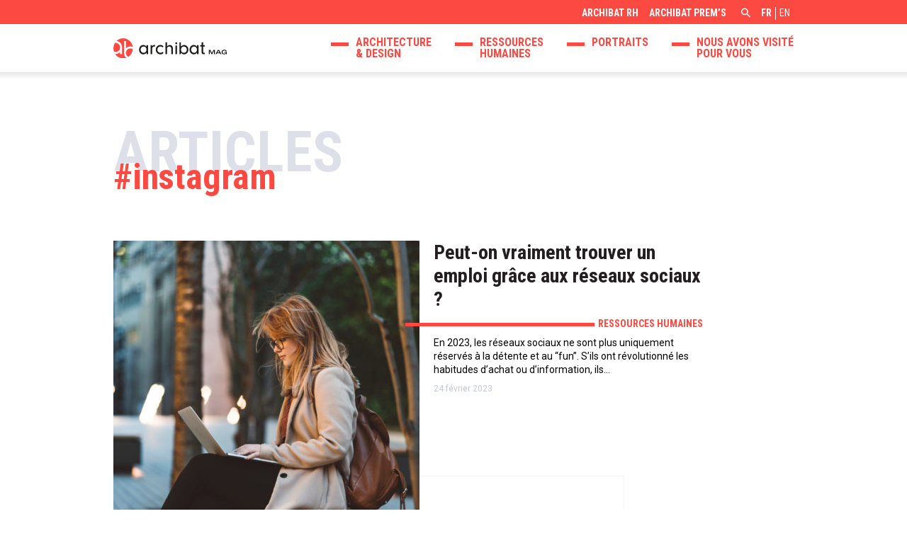

--- FILE ---
content_type: text/html; charset=UTF-8
request_url: https://archibat.com/blog/tag/instagram/
body_size: 7918
content:
<!DOCTYPE html>

<html lang="fr-FR">

<head>
	<meta charset="UTF-8">
	<meta name="viewport" content="width=device-width, initial-scale=1">
	<link rel="profile" href="http://gmpg.org/xfn/11">
	<link rel="pingback" href="https://archibat.com/blog/xmlrpc.php">
	<title>instagram Archives &#8211; ArchiBat Mag</title>
	<link rel="icon" type="image/png" href="https://archibat.com/blog/wp-content/themes/archibat-mag/img/favicon/favicon-96x96.png" sizes="96x96" />
	<link rel="icon" type="image/svg+xml" href="https://archibat.com/blog/wp-content/themes/archibat-mag/img/favicon/favicon.svg" />
	<link rel="shortcut icon" href="https://archibat.com/blog/wp-content/themes/archibat-mag/img/favicon/favicon.ico" />
	<link rel="apple-touch-icon" sizes="180x180" href="https://archibat.com/blog/wp-content/themes/archibat-mag/img/favicon/apple-touch-icon.png" />
	<meta name="apple-mobile-web-app-title" content="ArchiBat Mag" />
	<link rel="manifest" href="/site.webmanifest" />
	<meta name='robots' content='index, follow, max-image-preview:large, max-snippet:-1, max-video-preview:-1' />
	<style>img:is([sizes="auto" i], [sizes^="auto," i]) { contain-intrinsic-size: 3000px 1500px }</style>
	<link rel="alternate" hreflang="fr" href="https://archibat.com/blog/tag/instagram/" />
<link rel="alternate" hreflang="x-default" href="https://archibat.com/blog/tag/instagram/" />

	<!-- This site is optimized with the Yoast SEO plugin v24.8.1 - https://yoast.com/wordpress/plugins/seo/ -->
	<link rel="canonical" href="https://archibat.com/blog/tag/instagram/" />
	<meta property="og:locale" content="fr_FR" />
	<meta property="og:type" content="article" />
	<meta property="og:title" content="instagram Archives &#8211; ArchiBat Mag" />
	<meta property="og:url" content="https://archibat.com/blog/tag/instagram/" />
	<meta property="og:site_name" content="ArchiBat Mag" />
	<meta name="twitter:card" content="summary_large_image" />
	<script type="application/ld+json" class="yoast-schema-graph">{"@context":"https://schema.org","@graph":[{"@type":"CollectionPage","@id":"https://archibat.com/blog/tag/instagram/","url":"https://archibat.com/blog/tag/instagram/","name":"instagram Archives &#8211; ArchiBat Mag","isPartOf":{"@id":"https://archibat.com/blog/#website"},"primaryImageOfPage":{"@id":"https://archibat.com/blog/tag/instagram/#primaryimage"},"image":{"@id":"https://archibat.com/blog/tag/instagram/#primaryimage"},"thumbnailUrl":"https://archibat.com/blog/wp-content/uploads/2023/02/archibat-mag-cover-Peut-on-vraiment-trouver-un-emploi-grace-aux-reseaux-sociaux--scaled.jpg","breadcrumb":{"@id":"https://archibat.com/blog/tag/instagram/#breadcrumb"},"inLanguage":"fr-FR"},{"@type":"ImageObject","inLanguage":"fr-FR","@id":"https://archibat.com/blog/tag/instagram/#primaryimage","url":"https://archibat.com/blog/wp-content/uploads/2023/02/archibat-mag-cover-Peut-on-vraiment-trouver-un-emploi-grace-aux-reseaux-sociaux--scaled.jpg","contentUrl":"https://archibat.com/blog/wp-content/uploads/2023/02/archibat-mag-cover-Peut-on-vraiment-trouver-un-emploi-grace-aux-reseaux-sociaux--scaled.jpg","width":2560,"height":1707,"caption":"Young businesswoman outside, walking, having a phone conversation, working, having a video call. Student sitting on a bench in a park while using laptop and mobile phone at dusk."},{"@type":"BreadcrumbList","@id":"https://archibat.com/blog/tag/instagram/#breadcrumb","itemListElement":[{"@type":"ListItem","position":1,"name":"Home","item":"https://archibat.com/blog/"},{"@type":"ListItem","position":2,"name":"instagram"}]},{"@type":"WebSite","@id":"https://archibat.com/blog/#website","url":"https://archibat.com/blog/","name":"ArchiBat Mag","description":"Vous souhaitez connaitre les dernières actualités sur l’Architecture, le Design ou les Ressources Humaines ? Découvrez ArchiBat Mag, le magazine dédié aux métiers de l&#039;Architecture et de l&#039;Ingénierie.","potentialAction":[{"@type":"SearchAction","target":{"@type":"EntryPoint","urlTemplate":"https://archibat.com/blog/?s={search_term_string}"},"query-input":{"@type":"PropertyValueSpecification","valueRequired":true,"valueName":"search_term_string"}}],"inLanguage":"fr-FR"}]}</script>
	<!-- / Yoast SEO plugin. -->


<link rel='dns-prefetch' href='//code.jquery.com' />
<link rel='dns-prefetch' href='//cdnjs.cloudflare.com' />
<link rel='dns-prefetch' href='//unpkg.com' />
<link rel='dns-prefetch' href='//fonts.googleapis.com' />
<link rel="alternate" type="application/rss+xml" title="ArchiBat Mag &raquo; Flux de l’étiquette instagram" href="https://archibat.com/blog/tag/instagram/feed/" />
<link rel='stylesheet' id='wp-block-library-css' href='https://archibat.com/blog/wp-includes/css/dist/block-library/style.min.css?ver=6.7.4' type='text/css' media='all' />
<style id='classic-theme-styles-inline-css' type='text/css'>
/*! This file is auto-generated */
.wp-block-button__link{color:#fff;background-color:#32373c;border-radius:9999px;box-shadow:none;text-decoration:none;padding:calc(.667em + 2px) calc(1.333em + 2px);font-size:1.125em}.wp-block-file__button{background:#32373c;color:#fff;text-decoration:none}
</style>
<style id='global-styles-inline-css' type='text/css'>
:root{--wp--preset--aspect-ratio--square: 1;--wp--preset--aspect-ratio--4-3: 4/3;--wp--preset--aspect-ratio--3-4: 3/4;--wp--preset--aspect-ratio--3-2: 3/2;--wp--preset--aspect-ratio--2-3: 2/3;--wp--preset--aspect-ratio--16-9: 16/9;--wp--preset--aspect-ratio--9-16: 9/16;--wp--preset--color--black: #000000;--wp--preset--color--cyan-bluish-gray: #abb8c3;--wp--preset--color--white: #ffffff;--wp--preset--color--pale-pink: #f78da7;--wp--preset--color--vivid-red: #cf2e2e;--wp--preset--color--luminous-vivid-orange: #ff6900;--wp--preset--color--luminous-vivid-amber: #fcb900;--wp--preset--color--light-green-cyan: #7bdcb5;--wp--preset--color--vivid-green-cyan: #00d084;--wp--preset--color--pale-cyan-blue: #8ed1fc;--wp--preset--color--vivid-cyan-blue: #0693e3;--wp--preset--color--vivid-purple: #9b51e0;--wp--preset--gradient--vivid-cyan-blue-to-vivid-purple: linear-gradient(135deg,rgba(6,147,227,1) 0%,rgb(155,81,224) 100%);--wp--preset--gradient--light-green-cyan-to-vivid-green-cyan: linear-gradient(135deg,rgb(122,220,180) 0%,rgb(0,208,130) 100%);--wp--preset--gradient--luminous-vivid-amber-to-luminous-vivid-orange: linear-gradient(135deg,rgba(252,185,0,1) 0%,rgba(255,105,0,1) 100%);--wp--preset--gradient--luminous-vivid-orange-to-vivid-red: linear-gradient(135deg,rgba(255,105,0,1) 0%,rgb(207,46,46) 100%);--wp--preset--gradient--very-light-gray-to-cyan-bluish-gray: linear-gradient(135deg,rgb(238,238,238) 0%,rgb(169,184,195) 100%);--wp--preset--gradient--cool-to-warm-spectrum: linear-gradient(135deg,rgb(74,234,220) 0%,rgb(151,120,209) 20%,rgb(207,42,186) 40%,rgb(238,44,130) 60%,rgb(251,105,98) 80%,rgb(254,248,76) 100%);--wp--preset--gradient--blush-light-purple: linear-gradient(135deg,rgb(255,206,236) 0%,rgb(152,150,240) 100%);--wp--preset--gradient--blush-bordeaux: linear-gradient(135deg,rgb(254,205,165) 0%,rgb(254,45,45) 50%,rgb(107,0,62) 100%);--wp--preset--gradient--luminous-dusk: linear-gradient(135deg,rgb(255,203,112) 0%,rgb(199,81,192) 50%,rgb(65,88,208) 100%);--wp--preset--gradient--pale-ocean: linear-gradient(135deg,rgb(255,245,203) 0%,rgb(182,227,212) 50%,rgb(51,167,181) 100%);--wp--preset--gradient--electric-grass: linear-gradient(135deg,rgb(202,248,128) 0%,rgb(113,206,126) 100%);--wp--preset--gradient--midnight: linear-gradient(135deg,rgb(2,3,129) 0%,rgb(40,116,252) 100%);--wp--preset--font-size--small: 13px;--wp--preset--font-size--medium: 20px;--wp--preset--font-size--large: 36px;--wp--preset--font-size--x-large: 42px;--wp--preset--spacing--20: 0.44rem;--wp--preset--spacing--30: 0.67rem;--wp--preset--spacing--40: 1rem;--wp--preset--spacing--50: 1.5rem;--wp--preset--spacing--60: 2.25rem;--wp--preset--spacing--70: 3.38rem;--wp--preset--spacing--80: 5.06rem;--wp--preset--shadow--natural: 6px 6px 9px rgba(0, 0, 0, 0.2);--wp--preset--shadow--deep: 12px 12px 50px rgba(0, 0, 0, 0.4);--wp--preset--shadow--sharp: 6px 6px 0px rgba(0, 0, 0, 0.2);--wp--preset--shadow--outlined: 6px 6px 0px -3px rgba(255, 255, 255, 1), 6px 6px rgba(0, 0, 0, 1);--wp--preset--shadow--crisp: 6px 6px 0px rgba(0, 0, 0, 1);}:where(.is-layout-flex){gap: 0.5em;}:where(.is-layout-grid){gap: 0.5em;}body .is-layout-flex{display: flex;}.is-layout-flex{flex-wrap: wrap;align-items: center;}.is-layout-flex > :is(*, div){margin: 0;}body .is-layout-grid{display: grid;}.is-layout-grid > :is(*, div){margin: 0;}:where(.wp-block-columns.is-layout-flex){gap: 2em;}:where(.wp-block-columns.is-layout-grid){gap: 2em;}:where(.wp-block-post-template.is-layout-flex){gap: 1.25em;}:where(.wp-block-post-template.is-layout-grid){gap: 1.25em;}.has-black-color{color: var(--wp--preset--color--black) !important;}.has-cyan-bluish-gray-color{color: var(--wp--preset--color--cyan-bluish-gray) !important;}.has-white-color{color: var(--wp--preset--color--white) !important;}.has-pale-pink-color{color: var(--wp--preset--color--pale-pink) !important;}.has-vivid-red-color{color: var(--wp--preset--color--vivid-red) !important;}.has-luminous-vivid-orange-color{color: var(--wp--preset--color--luminous-vivid-orange) !important;}.has-luminous-vivid-amber-color{color: var(--wp--preset--color--luminous-vivid-amber) !important;}.has-light-green-cyan-color{color: var(--wp--preset--color--light-green-cyan) !important;}.has-vivid-green-cyan-color{color: var(--wp--preset--color--vivid-green-cyan) !important;}.has-pale-cyan-blue-color{color: var(--wp--preset--color--pale-cyan-blue) !important;}.has-vivid-cyan-blue-color{color: var(--wp--preset--color--vivid-cyan-blue) !important;}.has-vivid-purple-color{color: var(--wp--preset--color--vivid-purple) !important;}.has-black-background-color{background-color: var(--wp--preset--color--black) !important;}.has-cyan-bluish-gray-background-color{background-color: var(--wp--preset--color--cyan-bluish-gray) !important;}.has-white-background-color{background-color: var(--wp--preset--color--white) !important;}.has-pale-pink-background-color{background-color: var(--wp--preset--color--pale-pink) !important;}.has-vivid-red-background-color{background-color: var(--wp--preset--color--vivid-red) !important;}.has-luminous-vivid-orange-background-color{background-color: var(--wp--preset--color--luminous-vivid-orange) !important;}.has-luminous-vivid-amber-background-color{background-color: var(--wp--preset--color--luminous-vivid-amber) !important;}.has-light-green-cyan-background-color{background-color: var(--wp--preset--color--light-green-cyan) !important;}.has-vivid-green-cyan-background-color{background-color: var(--wp--preset--color--vivid-green-cyan) !important;}.has-pale-cyan-blue-background-color{background-color: var(--wp--preset--color--pale-cyan-blue) !important;}.has-vivid-cyan-blue-background-color{background-color: var(--wp--preset--color--vivid-cyan-blue) !important;}.has-vivid-purple-background-color{background-color: var(--wp--preset--color--vivid-purple) !important;}.has-black-border-color{border-color: var(--wp--preset--color--black) !important;}.has-cyan-bluish-gray-border-color{border-color: var(--wp--preset--color--cyan-bluish-gray) !important;}.has-white-border-color{border-color: var(--wp--preset--color--white) !important;}.has-pale-pink-border-color{border-color: var(--wp--preset--color--pale-pink) !important;}.has-vivid-red-border-color{border-color: var(--wp--preset--color--vivid-red) !important;}.has-luminous-vivid-orange-border-color{border-color: var(--wp--preset--color--luminous-vivid-orange) !important;}.has-luminous-vivid-amber-border-color{border-color: var(--wp--preset--color--luminous-vivid-amber) !important;}.has-light-green-cyan-border-color{border-color: var(--wp--preset--color--light-green-cyan) !important;}.has-vivid-green-cyan-border-color{border-color: var(--wp--preset--color--vivid-green-cyan) !important;}.has-pale-cyan-blue-border-color{border-color: var(--wp--preset--color--pale-cyan-blue) !important;}.has-vivid-cyan-blue-border-color{border-color: var(--wp--preset--color--vivid-cyan-blue) !important;}.has-vivid-purple-border-color{border-color: var(--wp--preset--color--vivid-purple) !important;}.has-vivid-cyan-blue-to-vivid-purple-gradient-background{background: var(--wp--preset--gradient--vivid-cyan-blue-to-vivid-purple) !important;}.has-light-green-cyan-to-vivid-green-cyan-gradient-background{background: var(--wp--preset--gradient--light-green-cyan-to-vivid-green-cyan) !important;}.has-luminous-vivid-amber-to-luminous-vivid-orange-gradient-background{background: var(--wp--preset--gradient--luminous-vivid-amber-to-luminous-vivid-orange) !important;}.has-luminous-vivid-orange-to-vivid-red-gradient-background{background: var(--wp--preset--gradient--luminous-vivid-orange-to-vivid-red) !important;}.has-very-light-gray-to-cyan-bluish-gray-gradient-background{background: var(--wp--preset--gradient--very-light-gray-to-cyan-bluish-gray) !important;}.has-cool-to-warm-spectrum-gradient-background{background: var(--wp--preset--gradient--cool-to-warm-spectrum) !important;}.has-blush-light-purple-gradient-background{background: var(--wp--preset--gradient--blush-light-purple) !important;}.has-blush-bordeaux-gradient-background{background: var(--wp--preset--gradient--blush-bordeaux) !important;}.has-luminous-dusk-gradient-background{background: var(--wp--preset--gradient--luminous-dusk) !important;}.has-pale-ocean-gradient-background{background: var(--wp--preset--gradient--pale-ocean) !important;}.has-electric-grass-gradient-background{background: var(--wp--preset--gradient--electric-grass) !important;}.has-midnight-gradient-background{background: var(--wp--preset--gradient--midnight) !important;}.has-small-font-size{font-size: var(--wp--preset--font-size--small) !important;}.has-medium-font-size{font-size: var(--wp--preset--font-size--medium) !important;}.has-large-font-size{font-size: var(--wp--preset--font-size--large) !important;}.has-x-large-font-size{font-size: var(--wp--preset--font-size--x-large) !important;}
:where(.wp-block-post-template.is-layout-flex){gap: 1.25em;}:where(.wp-block-post-template.is-layout-grid){gap: 1.25em;}
:where(.wp-block-columns.is-layout-flex){gap: 2em;}:where(.wp-block-columns.is-layout-grid){gap: 2em;}
:root :where(.wp-block-pullquote){font-size: 1.5em;line-height: 1.6;}
</style>
<link rel='stylesheet' id='zmdi-css' href='//cdnjs.cloudflare.com/ajax/libs/material-design-iconic-font/2.2.0/css/material-design-iconic-font.min.css' type='text/css' media='all' />
<link rel='stylesheet' id='google-fonts-css' href='//fonts.googleapis.com/css?family=Roboto+Condensed:400,700%7CRoboto:400,400i,700,700i' type='text/css' media='all' />
<link rel='stylesheet' id='style-css' href='https://archibat.com/blog/wp-content/themes/archibat-mag/style.css?ver=1.0.1' type='text/css' media='all' />
<script type="text/javascript" src="//code.jquery.com/jquery-latest.min.js?ver=6.7.4" id="jquery-js"></script>
<script type="text/javascript" src="https://archibat.com/blog/wp-content/themes/archibat-mag/js/lang/lang_fr.js?ver=6.7.4" id="lang-js"></script>
<script type="text/javascript" src="//cdnjs.cloudflare.com/ajax/libs/jquery-validate/1.17.0/jquery.validate.min.js?ver=6.7.4" id="jquery.validate-js"></script>
<script type="text/javascript" src="https://archibat.com/blog/wp-content/themes/archibat-mag/js/libs/jquery.validate/jquery.validate-custom-messages-fr.js?ver=6.7.4" id="jquery.validate-custom-messages-js"></script>
<script type="text/javascript" src="//unpkg.com/scrollreveal@4.0.0/dist/scrollreveal.min.js?ver=6.7.4" id="scrollreveal-js"></script>
<script type="text/javascript" id="functions-js-extra">
/* <![CDATA[ */
var ajaxURL = "https:\/\/archibat.com\/blog\/wp-admin\/admin-ajax.php";
/* ]]> */
</script>
<script type="text/javascript" src="https://archibat.com/blog/wp-content/themes/archibat-mag/js/functions.min.js?ver=1.0.0" id="functions-js"></script>
<link rel="https://api.w.org/" href="https://archibat.com/blog/wp-json/" /><link rel="alternate" title="JSON" type="application/json" href="https://archibat.com/blog/wp-json/wp/v2/tags/1305" /><link rel="EditURI" type="application/rsd+xml" title="RSD" href="https://archibat.com/blog/xmlrpc.php?rsd" />
<meta name="generator" content="WordPress 6.7.4" />
<meta name="generator" content="WPML ver:4.7.3 stt:1,4;" />
	<!-- Global site tag (gtag.js) - Google Analytics -->
	<!--<script async src="https://www.googletagmanager.com/gtag/js?id=UA-127767318-1"></script>
	<script>
		window.dataLayer = window.dataLayer || [];
		function gtag(){dataLayer.push(arguments);}
		gtag('js', new Date());
		gtag('config', 'UA-127767318-1');
	</script>-->
</head>

<body class="archive tag tag-instagram tag-1305">

	<!-- HEADER -->
	<header>

		<div class="sub-header">

			<div class="inner-container">

				<div class="sub-header-container">

					<!-- SECONDARY MENU -->
					<nav class="menu-menu-secondaire"><ul class="menu"><li class="menu-item menu-item-type-custom menu-item-object-custom menu-item-13"><a target="_blank" href="https://archibat.com/">ArchiBat RH</a></li>
<li class="menu-item menu-item-type-custom menu-item-object-custom menu-item-14"><a target="_blank" href="https://archibat-prems.com/">ArchiBat Prem&rsquo;s</a></li>
</ul></nav>					<!-- /SECONDARY MENU -->

					<!-- SEARCH FORM -->
					
<form role="search" method="get" class="searchform " action="https://archibat.com/blog/">
	<label>
		<span>Rechercher</span>
		<input type="text" class="searchfield" value="" name="s" required>
	</label>
	<input type="submit" class="searchsubmit" value="" disabled>
	<a href="#" class="fake-button" title="Rechercher"></a>
</form>					<!-- /SEARCH FORM -->

					<!-- LANG MENU -->
					<nav class="lang-menu"><ul><li><span>fr</span></li><li><a href="https://archibat.com/blog/en/" title="English">en</a></li></ul></nav>					<!-- /LANG MENU -->

				</div>

			</div>

		</div>

		<div class="main-header">

			<div class="inner-container">
				
					<div class="clearfix">
					<!-- LOGO -->
										<a href="https://archibat.com/blog/" title="ArchiBat Mag" class="logo">
						<img src="https://archibat.com/blog/wp-content/themes/archibat-mag/img/logos/logo-archibat-mag.svg" alt="ArchiBat Mag" title="ArchiBat Mag">
					</a>
										<!-- /LOGO -->

					<!-- MAIN MENU -->
					<nav class="menu-menu-principal-container"><ul class="menu"><li class="menu-item menu-item-type-taxonomy menu-item-object-category menu-item-35"><a href="https://archibat.com/blog/category/architecture-et-design/" title="Architecture &#038; design">Architecture <br>&#038; design</a></li>
<li class="menu-item menu-item-type-taxonomy menu-item-object-category menu-item-37"><a href="https://archibat.com/blog/category/ressources-humaines/" title="Ressources Humaines">Ressources <br>Humaines</a></li>
<li class="menu-item menu-item-type-taxonomy menu-item-object-category menu-item-36"><a href="https://archibat.com/blog/category/portraits/">Portraits</a></li>
<li class="menu-item menu-item-type-taxonomy menu-item-object-category menu-item-11347"><a href="https://archibat.com/blog/category/expositions/" title="Nous avons visité pour vous">Nous avons visité <br>pour vous</a></li>
</ul></nav>					<!-- /MAIN MENU -->
			
					<!-- MOBILE HEADER -->
					<span class="open-mobile-menu-btn"><i class="zmdi zmdi-menu"></i></span>

					<nav class="mobile-menu">

						<div class="mobile-header">

							<div class="inner-container">

								<a href="https://archibat.com/blog/" title="ArchiBat Mag" class="logo">
									<img src="https://archibat.com/blog/wp-content/themes/archibat-mag/img/logos/logo-archibat-mag.svg" alt="ArchiBat Mag" title="ArchiBat Mag">
								</a>

								<span class="close-mobile-menu-btn"><i class="zmdi zmdi-close"></i></span>

							</div>

						</div>

						<div class="mobile-menu-content">

							<div class="inner-container">

								<nav class="menu-menu-principal-container"><ul class="menu"><li class="menu-item menu-item-type-taxonomy menu-item-object-category menu-item-35"><a href="https://archibat.com/blog/category/architecture-et-design/" title="Architecture &#038; design">Architecture <br>&#038; design</a></li>
<li class="menu-item menu-item-type-taxonomy menu-item-object-category menu-item-37"><a href="https://archibat.com/blog/category/ressources-humaines/" title="Ressources Humaines">Ressources <br>Humaines</a></li>
<li class="menu-item menu-item-type-taxonomy menu-item-object-category menu-item-36"><a href="https://archibat.com/blog/category/portraits/">Portraits</a></li>
<li class="menu-item menu-item-type-taxonomy menu-item-object-category menu-item-11347"><a href="https://archibat.com/blog/category/expositions/" title="Nous avons visité pour vous">Nous avons visité <br>pour vous</a></li>
</ul></nav>
<form role="search" method="get" class="searchform " action="https://archibat.com/blog/">
	<label>
		<span>Rechercher</span>
		<input type="text" class="searchfield" value="" name="s" required>
	</label>
	<input type="submit" class="searchsubmit" value="" disabled>
	<a href="#" class="fake-button" title="Rechercher"></a>
</form><nav class="menu-menu-secondaire"><ul class="menu"><li class="menu-item menu-item-type-custom menu-item-object-custom menu-item-13"><a target="_blank" href="https://archibat.com/">ArchiBat RH</a></li>
<li class="menu-item menu-item-type-custom menu-item-object-custom menu-item-14"><a target="_blank" href="https://archibat-prems.com/">ArchiBat Prem&rsquo;s</a></li>
</ul></nav><nav class="menu-menu-de-pied-de-page-container"><ul class="menu"><li class="menu-item menu-item-type-post_type menu-item-object-page menu-item-privacy-policy menu-item-4813"><a rel="privacy-policy" href="https://archibat.com/blog/mentions-legales/">Mentions légales</a></li>
</ul></nav><nav class="lang-menu"><ul><li><span>fr</span></li><li><a href="https://archibat.com/blog/en/" title="English">en</a></li></ul></nav>
							</div>

						</div>

					</nav>
					<!-- /MOBILE HEADER -->

				</div>

			</div>

		</div>

	</header>
	<!-- /HEADER -->

	<!-- MAIN CONTAINER -->
	<main id="top" class="main-container">
	
<section>

	<div class="inner-container">

		
		<h1 class="two-lines-title tag">
			<span>Articles</span>
			<span>instagram</span>
		</h1>

		
			<div class="posts-list list clearfix">

				
				
					
<article class="thumbnail thumbnail-post clearfix left ">

	<a href="https://archibat.com/blog/peut-on-vraiment-trouver-un-emploi-grace-aux-reseaux-sociaux/" title="Peut-on vraiment trouver un emploi grâce aux réseaux sociaux ?" class="image">
		<div class="shadow"></div>
		<div class="image-bg" style="background-image: url('https://archibat.com/blog/wp-content/uploads/2023/02/archibat-mag-cover-Peut-on-vraiment-trouver-un-emploi-grace-aux-reseaux-sociaux--432x432.jpg'); background-image: -webkit-image-set( url('https://archibat.com/blog/wp-content/uploads/2023/02/archibat-mag-cover-Peut-on-vraiment-trouver-un-emploi-grace-aux-reseaux-sociaux--432x432.jpg') 1x, url('https://archibat.com/blog/wp-content/uploads/2023/02/archibat-mag-cover-Peut-on-vraiment-trouver-un-emploi-grace-aux-reseaux-sociaux--864x864.jpg') 2x );  background-image: image-set( url('https://archibat.com/blog/wp-content/uploads/2023/02/archibat-mag-cover-Peut-on-vraiment-trouver-un-emploi-grace-aux-reseaux-sociaux--432x432.jpg') 1x, url('https://archibat.com/blog/wp-content/uploads/2023/02/archibat-mag-cover-Peut-on-vraiment-trouver-un-emploi-grace-aux-reseaux-sociaux--864x864.jpg') 2x ); "></div>
			</a>

	<div class="text">
		<div class="title-sr"><h2 class="title h2-title"><a href="https://archibat.com/blog/peut-on-vraiment-trouver-un-emploi-grace-aux-reseaux-sociaux/" title="Peut-on vraiment trouver un emploi grâce aux réseaux sociaux ?">Peut-on vraiment trouver un emploi grâce aux réseaux sociaux ?</a></h2></div>
						<div class="cat-sr"><div class="category"><a href="https://archibat.com/blog/category/ressources-humaines/" title="Ressources Humaines">Ressources Humaines</a></div></div>
				<div class="txt-sr">
			<div class="excerpt"><p>En 2023, les réseaux sociaux ne sont plus uniquement réservés à la détente et au “fun”. S’ils ont révolutionné les habitudes d’achat ou d’information, ils…</p>
</div>
			<time class="date" datetime="2023-02-24">24 février 2023</time>
		</div>
	</div>

	<div class="lines">
	<span class="h"></span>
	<span class="v"></span>
</div>
</article>
					
					
				
					
<article class="thumbnail thumbnail-post clearfix right ">

	<a href="https://archibat.com/blog/kristen-meyer-le-design-de-la-vie-ordinaire/" title="Kristen Meyer : le design de la vie ordinaire" class="image">
		<div class="shadow"></div>
		<div class="image-bg" style="background-image: url('https://archibat.com/blog/wp-content/uploads/2022/02/Capture-decran-2022-02-14-a-10.00.33-432x432.png'); background-image: -webkit-image-set( url('https://archibat.com/blog/wp-content/uploads/2022/02/Capture-decran-2022-02-14-a-10.00.33-432x432.png') 1x, url('https://archibat.com/blog/wp-content/uploads/2022/02/Capture-decran-2022-02-14-a-10.00.33.png') 2x );  background-image: image-set( url('https://archibat.com/blog/wp-content/uploads/2022/02/Capture-decran-2022-02-14-a-10.00.33-432x432.png') 1x, url('https://archibat.com/blog/wp-content/uploads/2022/02/Capture-decran-2022-02-14-a-10.00.33.png') 2x ); "></div>
			</a>

	<div class="text">
		<div class="title-sr"><h2 class="title h2-title"><a href="https://archibat.com/blog/kristen-meyer-le-design-de-la-vie-ordinaire/" title="Kristen Meyer : le design de la vie ordinaire">Kristen Meyer : le design de la vie ordinaire</a></h2></div>
						<div class="cat-sr"><div class="category"><a href="https://archibat.com/blog/category/architecture-et-design/" title="Architecture &amp; design">Architecture &amp; design</a></div></div>
				<div class="txt-sr">
			<div class="excerpt"><p>Kristen Meyer est une designer américaine basée dans le Connecticut et dont les créations appelées «&nbsp;Salvage Design » l’ont rendue célèbre sur Instagram. Ses compositions…</p>
</div>
			<time class="date" datetime="2022-02-15">15 février 2022</time>
		</div>
	</div>

	<div class="lines">
	<span class="h"></span>
	<span class="v"></span>
</div>
</article>
					
					
				
					
<article class="thumbnail thumbnail-post clearfix left ">

	<a href="https://archibat.com/blog/autoportraits-architecturaux-minimalistes/" title="Autoportraits architecturaux minimalistes" class="image">
		<div class="shadow"></div>
		<div class="image-bg" style="background-image: url('https://archibat.com/blog/wp-content/uploads/2018/05/DanielRueda_05-e1536065668166-2-432x432.jpg'); background-image: -webkit-image-set( url('https://archibat.com/blog/wp-content/uploads/2018/05/DanielRueda_05-e1536065668166-2-432x432.jpg') 1x, url('https://archibat.com/blog/wp-content/uploads/2018/05/DanielRueda_05-e1536065668166-2-864x600.jpg') 2x );  background-image: image-set( url('https://archibat.com/blog/wp-content/uploads/2018/05/DanielRueda_05-e1536065668166-2-432x432.jpg') 1x, url('https://archibat.com/blog/wp-content/uploads/2018/05/DanielRueda_05-e1536065668166-2-864x600.jpg') 2x ); "></div>
			</a>

	<div class="text">
		<div class="title-sr"><h2 class="title h2-title"><a href="https://archibat.com/blog/autoportraits-architecturaux-minimalistes/" title="Autoportraits architecturaux minimalistes">Autoportraits architecturaux minimalistes</a></h2></div>
						<div class="cat-sr"><div class="category"><a href="https://archibat.com/blog/category/architecture-et-design/" title="Architecture &amp; design">Architecture &amp; design</a></div></div>
				<div class="txt-sr">
			<div class="excerpt"><p>C’est le duo de photographes Daniel Rueda et Anna Devis qui sont à l’oeuvre dans cette série de clichés splendides. Leur amour pour l’architecture contemporaine…</p>
</div>
			<time class="date" datetime="2018-06-02">2 juin 2018</time>
		</div>
	</div>

	<div class="lines">
	<span class="h"></span>
	<span class="v"></span>
</div>
</article>
					
					
				
					
<article class="thumbnail thumbnail-post clearfix right ">

	<a href="https://archibat.com/blog/paperboyo-street-artist-detourne-monuments/" title="Paperboyo, le street artist qui détourne les monuments" class="image">
		<div class="shadow"></div>
		<div class="image-bg" style="background-image: url('https://archibat.com/blog/wp-content/uploads/2018/03/paperboyo-09-tt-width-620-height-457-lazyload-0-crop-1-bgcolor-000000-except_gif-1-1-2-432x432.jpg'); background-image: -webkit-image-set( url('https://archibat.com/blog/wp-content/uploads/2018/03/paperboyo-09-tt-width-620-height-457-lazyload-0-crop-1-bgcolor-000000-except_gif-1-1-2-432x432.jpg') 1x, url('https://archibat.com/blog/wp-content/uploads/2018/03/paperboyo-09-tt-width-620-height-457-lazyload-0-crop-1-bgcolor-000000-except_gif-1-1-2.jpg') 2x );  background-image: image-set( url('https://archibat.com/blog/wp-content/uploads/2018/03/paperboyo-09-tt-width-620-height-457-lazyload-0-crop-1-bgcolor-000000-except_gif-1-1-2-432x432.jpg') 1x, url('https://archibat.com/blog/wp-content/uploads/2018/03/paperboyo-09-tt-width-620-height-457-lazyload-0-crop-1-bgcolor-000000-except_gif-1-1-2.jpg') 2x ); "></div>
			</a>

	<div class="text">
		<div class="title-sr"><h2 class="title h2-title"><a href="https://archibat.com/blog/paperboyo-street-artist-detourne-monuments/" title="Paperboyo, le street artist qui détourne les monuments">Paperboyo, le street artist qui détourne les monuments</a></h2></div>
						<div class="cat-sr"><div class="category"><a href="https://archibat.com/blog/category/architecture-et-design/" title="Architecture &amp; design">Architecture &amp; design</a></div></div>
				<div class="txt-sr">
			<div class="excerpt"><p>Découvrez ici le travail de Paperboyo, un photographe britannique qui voyage aux 4 coins du monde pour exercer son art, mais d’une manière bien particulière.…</p>
</div>
			<time class="date" datetime="2018-03-01">1 mars 2018</time>
		</div>
	</div>

	<div class="lines">
	<span class="h"></span>
	<span class="v"></span>
</div>
</article>
					
					
				
					
<article class="thumbnail thumbnail-post clearfix left ">

	<a href="https://archibat.com/blog/lobsession-de-lordre-adam-hillman/" title="L’obsession de l’ordre par Adam Hillman" class="image">
		<div class="shadow"></div>
		<div class="image-bg" style="background-image: url('https://archibat.com/blog/wp-content/uploads/2018/02/Cover-design-2-432x432.jpg'); background-image: -webkit-image-set( url('https://archibat.com/blog/wp-content/uploads/2018/02/Cover-design-2-432x432.jpg') 1x, url('https://archibat.com/blog/wp-content/uploads/2018/02/Cover-design-2-864x864.jpg') 2x );  background-image: image-set( url('https://archibat.com/blog/wp-content/uploads/2018/02/Cover-design-2-432x432.jpg') 1x, url('https://archibat.com/blog/wp-content/uploads/2018/02/Cover-design-2-864x864.jpg') 2x ); "></div>
			</a>

	<div class="text">
		<div class="title-sr"><h2 class="title h2-title"><a href="https://archibat.com/blog/lobsession-de-lordre-adam-hillman/" title="L’obsession de l’ordre par Adam Hillman">L’obsession de l’ordre par Adam Hillman</a></h2></div>
						<div class="cat-sr"><div class="category"><a href="https://archibat.com/blog/category/architecture-et-design/" title="Architecture &amp; design">Architecture &amp; design</a></div></div>
				<div class="txt-sr">
			<div class="excerpt"><p>Plus connu sous le nom de Witenry sur son profil Instagram, cet artiste 2.0, qui irradie sur le réseau social dédié à l’image, publie régulièrement…</p>
</div>
			<time class="date" datetime="2018-02-02">2 février 2018</time>
		</div>
	</div>

	<div class="lines">
	<span class="h"></span>
	<span class="v"></span>
</div>
</article>
											<aside class="cta cta-newsletter">

	
		<h2>Ne manquez plus nos actualités, <span>inscrivez-vous à notre newsletter…</span></h2>
	
	<form id="subscribe-newsletter-cta" method="POST" action="#">
		<div class="clearfix input-submit">
	<input type="email" name="email" placeholder="xyz@email.com" required>
	<button type="submit" class="btn">S'inscrire</button>
</div>

<p class="msg"></p>

<div class="conditions"><p>En renseignant votre adresse email, vous acceptez de recevoir notre newsletter par email et acceptez notre <a href="/blog/mentions-legales/">politique de confidentialité</a>.</p>
<p>Vous pouvez vous désabonner à tout moment en utilisant le lien de désinscription dans notre newsletter.</p>
</div>
	</form>


	<div class="lines">
	<span class="h"></span>
	<span class="v"></span>
</div>
</aside>					
					
				
					
<article class="thumbnail thumbnail-post clearfix right ">

	<a href="https://archibat.com/blog/social-addicts-revelent-etudes-scientifiques/" title="« Social addicts »: que révèlent les études scientifiques ?" class="image">
		<div class="shadow"></div>
		<div class="image-bg" style="background-image: url('https://archibat.com/blog/wp-content/uploads/2017/09/Fotolia_137958609_S-2-432x432.jpg'); background-image: -webkit-image-set( url('https://archibat.com/blog/wp-content/uploads/2017/09/Fotolia_137958609_S-2-432x432.jpg') 1x, url('https://archibat.com/blog/wp-content/uploads/2017/09/Fotolia_137958609_S-2.jpg') 2x );  background-image: image-set( url('https://archibat.com/blog/wp-content/uploads/2017/09/Fotolia_137958609_S-2-432x432.jpg') 1x, url('https://archibat.com/blog/wp-content/uploads/2017/09/Fotolia_137958609_S-2.jpg') 2x ); "></div>
			</a>

	<div class="text">
		<div class="title-sr"><h2 class="title h2-title"><a href="https://archibat.com/blog/social-addicts-revelent-etudes-scientifiques/" title="« Social addicts »: que révèlent les études scientifiques ?">« Social addicts »: que révèlent les études scientifiques ?</a></h2></div>
						<div class="cat-sr"><div class="category"><a href="https://archibat.com/blog/category/ressources-humaines/" title="Ressources Humaines">Ressources Humaines</a></div></div>
				<div class="txt-sr">
			<div class="excerpt"><p>Avec la sur-consommation des réseaux sociaux, on voit émerger de nouvelles pathologies et de nombreuses études scientifiques se penchent sur les effets pervers, voire toxiques…</p>
</div>
			<time class="date" datetime="2017-09-12">12 septembre 2017</time>
		</div>
	</div>

	<div class="lines">
	<span class="h"></span>
	<span class="v"></span>
</div>
</article>
					
					
				
					
<article class="thumbnail thumbnail-post clearfix left ">

	<a href="https://archibat.com/blog/les-lieux-francais-les-plus-instagrammes/" title="Les lieux francais les plus « instagrammés » !" class="image">
		<div class="shadow"></div>
		<div class="image-bg" style="background-image: url('https://archibat.com/blog/wp-content/uploads/2016/01/calanques1-3-432x327.jpeg'); background-image: -webkit-image-set( url('https://archibat.com/blog/wp-content/uploads/2016/01/calanques1-3-432x327.jpeg') 1x, url('https://archibat.com/blog/wp-content/uploads/2016/01/calanques1-3.jpeg') 2x );  background-image: image-set( url('https://archibat.com/blog/wp-content/uploads/2016/01/calanques1-3-432x327.jpeg') 1x, url('https://archibat.com/blog/wp-content/uploads/2016/01/calanques1-3.jpeg') 2x ); "></div>
			</a>

	<div class="text">
		<div class="title-sr"><h2 class="title h2-title"><a href="https://archibat.com/blog/les-lieux-francais-les-plus-instagrammes/" title="Les lieux francais les plus « instagrammés » !">Les lieux francais les plus « instagrammés » !</a></h2></div>
						<div class="cat-sr"><div class="category"><a href="https://archibat.com/blog/category/architecture-et-design/" title="Architecture &amp; design">Architecture &amp; design</a></div></div>
				<div class="txt-sr">
			<div class="excerpt"><p>L’entreprise Busbud s’est intéressée à la France et au réseau social Instagram. Celui-ci vient de célébrer son cinquième anniversaire et compte plus de 400 millions…</p>
</div>
			<time class="date" datetime="2016-01-07">7 janvier 2016</time>
		</div>
	</div>

	<div class="lines">
	<span class="h"></span>
	<span class="v"></span>
</div>
</article>
					
					
				
				<nav class="pagination-container"></nav>

				
			</div>

		
	</div>

</section>


	</main>
	<!-- /MAIN CONTAINER -->

	<!-- FOOTER -->
	<footer>

		<div class="is-mobile"></div>

		<div class="main-footer">

			<div class="inner-container">

				<div class="clearfix">

					<div class="footer-col footer-col-about">

												<span class="footer-title">À propos</span>
						
												<div><p>ArchiBat Mag est un web magazine, édité par ArchiBat RH, dédié à l&rsquo;Architecture, au Design et aux Ressources Humaines. Il est destiné à tous les étudiants et professionnels passionnés, curieux, créatifs, voyageurs, entrepreneurs&#8230; ArchiBat Mag décrypte les tendances de façon transversale avec un focus sur l&rsquo;architecture et la création internationales. Si vous souhaitez publier un projet, une actualité sur ArchiBat Mag, annoncer un évènement, établir un partenariat : <a title="Contacter ArchiBat RH" href="mailto:communication@archibat.com">contactez nous</a>.</p>
</div>
						
					</div>

					<div class="footer-col footer-col-social">

												<span class="footer-title">Réseaux sociaux</span>
						
						<div class="clearfix">
							<ul class="socials"><li><a href="https://www.linkedin.com/company/archibat-hr/" title="LinkedIn" target="_blank" class="btn-social linkedin"><span class="icon linkedin"><img src="https://archibat.com/blog/wp-content/themes/archibat-mag/img/misc/icon-social-linkedin.svg" alt="LinkedIn" title="LinkedIn" class="svg"></span><span class="counter">40K</span></a></li><li><a href="https://www.facebook.com/ArchiBatRH/" title="Facebook" target="_blank" class="btn-social facebook"><span class="icon facebook"><img src="https://archibat.com/blog/wp-content/themes/archibat-mag/img/misc/icon-social-facebook.svg" alt="Facebook" title="Facebook" class="svg"></span><span class="counter">7K</span></a></li><li><a href="https://twitter.com/ArchiBatRH/" title="Twitter" target="_blank" class="btn-social twitter"><span class="icon twitter"><img src="https://archibat.com/blog/wp-content/themes/archibat-mag/img/misc/icon-social-twitter.svg" alt="Twitter" title="Twitter" class="svg"></span><span class="counter">1K</span></a></li><li><a href="https://instagram.com/archibat.rh/" title="Instagram" target="_blank" class="btn-social instagram"><span class="icon instagram"><img src="https://archibat.com/blog/wp-content/themes/archibat-mag/img/misc/icon-social-instagram.svg" alt="Instagram" title="Instagram" class="svg"></span><span class="counter">2K</span></a></li></ul>						</div>

					</div>

					<div class="footer-col footer-col-newsletter">

												<span class="footer-title">Newsletter</span>
						
												<div><p>Inscrivez-vous pour recevoir nos dernières actualités par email</p>
</div>
						
						<form id="subscribe-newsletter-footer" method="POST" action="#">
							<div class="clearfix input-submit">
	<input type="email" name="email" placeholder="xyz@email.com" required>
	<button type="submit" class="btn">S'inscrire</button>
</div>

<p class="msg"></p>

<div class="conditions"><p>En renseignant votre adresse email, vous acceptez de recevoir notre newsletter par email et acceptez notre <a href="/blog/mentions-legales/">politique de confidentialité</a>.</p>
<p>Vous pouvez vous désabonner à tout moment en utilisant le lien de désinscription dans notre newsletter.</p>
</div>
						</form>

					</div>

				</div>

			</div>

		</div>

		<div class="sub-footer">

			<div class="inner-container">

				<div class="clearfix">

					<!-- FOOTER MENU -->
					<nav class="menu-menu-de-pied-de-page"><ul class="menu"><li class="menu-item menu-item-type-post_type menu-item-object-page menu-item-privacy-policy menu-item-4813"><a rel="privacy-policy" href="https://archibat.com/blog/mentions-legales/">Mentions légales</a></li>
</ul></nav>					<!-- /FOOTER MENU -->

										<span class="copyright">© ArchiBat Mag. Tous droits réservés.</span>
					
					<a href="#top" title="Remonter en haut de la page" class="scroll-to-top"></a>

				</div>

			</div>

		</div>

	</footer>
	<!-- FOOTER -->

	
</body>

</html>

--- FILE ---
content_type: text/css
request_url: https://archibat.com/blog/wp-content/themes/archibat-mag/style.css?ver=1.0.1
body_size: 9445
content:
/*!
Theme Name: ArchiBat Mag
Author: Le Tandem Jaune
Author URI: http://letandemjaune.com/
Description: Thème pour le site ArchiBat Mag
Version: 1.0
*/html,body,div,span,applet,object,iframe,h1,h2,h3,h4,h5,h6,p,blockquote,pre,a,abbr,acronym,address,big,cite,code,del,dfn,em,img,ins,kbd,q,s,samp,small,strike,strong,sub,sup,tt,var,b,u,i,center,dl,dt,dd,ol,ul,li,fieldset,form,label,legend,table,caption,tbody,tfoot,thead,tr,th,td,article,aside,canvas,details,embed,figure,figcaption,footer,header,hgroup,menu,nav,output,ruby,section,summary,time,mark,audio,video{margin:0;padding:0;border:0;font-size:100%;font:inherit;vertical-align:baseline}article,aside,details,figcaption,figure,footer,header,hgroup,menu,nav,section{display:block}ol,ul{list-style:none}blockquote,q{quotes:none}blockquote:before,blockquote:after,q:before,q:after{content:'';content:none}table{border-collapse:collapse;border-spacing:0}*{box-sizing:border-box}body,html{height:100%;position:relative}html{font-size:62.5%}body{font-family:"Roboto",Arial;font-size:1.4rem;text-rendering:optimizeLegibility;-webkit-font-smoothing:antialiased}@media (max-width: 767px){body{font-size:1.6rem}}.clearfix::after{clear:both;content:"";display:table}.inner-container{margin:0 auto;max-width:960px;width:calc(100% - 30px)}@media (max-width: 921px){.inner-container{max-width:720px}}@media (max-width: 767px){.inner-container{max-width:400px}}.two-columns{display:flex;width:100%}@media (max-width: 921px){.two-columns{display:block}}.two-columns .col.main-content{width:calc(100% - 31.25% - 20px);margin-right:20px}@media (max-width: 921px){.two-columns .col.main-content{width:100%;margin:0}}.two-columns .col.sidebar{width:31.25%}@media (max-width: 921px){.two-columns .col.sidebar{width:100%}}.two-columns.full-width-content{display:block}.two-columns.full-width-content .col.main-content{width:100%;margin:0}.two-columns.full-width-content .col.sidebar{display:none}@media (max-width: 921px){.two-columns.full-width-content .col.sidebar{display:block}}@media (min-width: 767px){.is-mobile{display:none}}h1{font-family:"Roboto Condensed",Arial;font-size:3.8rem;font-weight:700;margin-bottom:50px}@media (max-width: 767px){h1{font-size:2.6rem}}.two-lines-title{margin-bottom:65px}@media (max-width: 921px){.two-lines-title{margin-bottom:40px}}@media (max-width: 767px){.two-lines-title{margin-bottom:50px}}.two-lines-title span{display:block;font-family:"Roboto Condensed",Arial;font-weight:700;line-height:100%}.two-lines-title span:first-child{color:#DDE0E8;font-size:8.0rem;text-transform:uppercase}@media (max-width: 921px){.two-lines-title span:first-child{font-size:6.0rem}}@media (max-width: 767px){.two-lines-title span:first-child{font-size:5.0rem}}.two-lines-title span:nth-child(2){color:#FC4941;font-size:5.0rem;margin-top:-30px}@media (max-width: 921px){.two-lines-title span:nth-child(2){font-size:4.0rem;margin-top:-25px}}@media (max-width: 767px){.two-lines-title span:nth-child(2){font-size:3.2rem;margin-top:-20px}}.two-lines-title.tag span:nth-child(2)::before{content:"#"}h2,.h2-title{font-family:"Roboto Condensed",Arial;font-size:2.8rem;font-weight:700;margin-bottom:10px}@media (max-width: 767px){h2,.h2-title{font-size:2.2rem}}h3,.h3-title{font-family:"Roboto Condensed",Arial;font-size:2.2rem;font-weight:700;margin-bottom:10px}@media (max-width: 767px){h3,.h3-title{font-size:2rem}}p{line-height:140%;padding:4px 0}strong{font-weight:bold}em{font-style:italic}a{color:#231F20;text-decoration:none;-moz-transition:all 0.25s ease;-o-transition:all 0.25s ease;-webkit-transition:all 0.25s ease;transition:all 0.25s ease}.link{color:#FC4941;font-family:"Roboto Condensed",Arial;font-weight:700}.link:hover{color:#231F20}.conditions p a{color:inherit}.conditions p a:hover{text-decoration:underline}input,select,textarea{-webkit-appearance:none;border-radius:0}input[type="email"],input[type="password"],input[type="text"],input[type="search"],textarea{background-color:#FFF;border:1px solid #F1F2F5;height:45px;line-height:45px;font-size:1.4rem;color:#231F20;padding:0 10px;width:100%;outline-color:#F1F2F5}@media (max-width: 767px){input[type="email"],input[type="password"],input[type="text"],input[type="search"],textarea{font-size:1.6rem}}::-webkit-input-placeholder{color:#DDE0E8;opacity:1}:-moz-placeholder{color:#DDE0E8;opacity:1}::-moz-placeholder{color:#DDE0E8;opacity:1}:-ms-input-placeholder{color:#DDE0E8;opacity:1}.input-submit{position:relative}.input-submit input{padding-right:110px}.input-submit .btn{position:absolute;top:0;right:0;z-index:2;margin:0;max-width:100px;height:45px}label.error{color:#FC4941;display:block;font-size:1.2rem;margin-top:5px}form .msg{margin:5px 0}form .msg.msg-error{color:#FC4941}.wysiwyg-content{text-align:justify}@media (max-width: 767px){.wysiwyg-content{text-align:left}}.wysiwyg-content img,.wysiwyg-content .wp-video{margin:20px 0;max-width:100%;height:auto}.wysiwyg-content .wp-caption {max-width:100%}.wysiwyg-content .gallery img{margin:0;border:0 !important}.wysiwyg-content .slide-gallery{background-color:#231F20;margin:20px 0;width:auto}.wysiwyg-content .slide-gallery .slider-nav{position:absolute;top:50%;transform:translate(0, -50%);height:45px;line-height:45px;width:45px;background-color:rgba(255,255,255,0.25);color:#FC4941;z-index:10;font-size:2.2rem;text-align:center;cursor:pointer;-moz-transition:all 0.25s ease;-o-transition:all 0.25s ease;-webkit-transition:all 0.25s ease;transition:all 0.25s ease}.wysiwyg-content .slide-gallery .slider-nav.prev{left:0}.wysiwyg-content .slide-gallery .slider-nav.next{right:0}.wysiwyg-content .slide-gallery .slider-nav:hover{background-color:#FC4941;color:#FFF}.wysiwyg-content .slide-gallery .slick-slide{outline:none;text-align:center;display:inline-block;vertical-align:middle;float:none}.wysiwyg-content .slide-gallery img{width:auto;max-width:100%;max-height:720px;display:inline-block}.wysiwyg-content hr{background-color:#F1F2F5;border:0;margin:15px 0;height:1px;width:100%}.wysiwyg-content p.author{font-style:italic;margin-top:20px}.wysiwyg-content sup,.wysiwyg-content sub{font-size:0.8rem;line-height:0}.wysiwyg-content sup{vertical-align:super}.wysiwyg-content sub{vertical-align:sub}.wysiwyg-content .color{color:#FC4941}.wysiwyg-content .cta-instagram{margin-top:20px;padding-top:10px;border-top:1px solid #F1F2F5}.wysiwyg-content blockquote{background-color:#F1F2F5;font-family:"Roboto Condensed",Arial;font-size:1.6rem;margin:20px 0;padding:30px 50px;position:relative}@media (max-width: 767px){.wysiwyg-content blockquote{padding:20px}}.wysiwyg-content blockquote::before,.wysiwyg-content blockquote::after{content:"“";color:#DDE0E8;font-size:8.0rem;line-height:100%;position:absolute}.wysiwyg-content blockquote::before{left:15px;top:15px}@media (max-width: 767px){.wysiwyg-content blockquote::before{font-size:10.0rem;left:-10px;top:-20px}}.wysiwyg-content blockquote::after{transform:rotate(-180deg);right:15px;bottom:15px}@media (max-width: 767px){.wysiwyg-content blockquote::after{display:none}}.wysiwyg-content h1,.wysiwyg-content h2,.wysiwyg-content h3,.wysiwyg-content h4,.wysiwyg-content h5,.wysiwyg-content h6{text-align:left;font-family:"Roboto Condensed",Arial;font-weight:700;margin:20px 0 10px 0}.wysiwyg-content h2{color:#231F20;font-size:2.4rem;text-transform:uppercase}.wysiwyg-content h3{color:#FC4941;font-size:2.2rem}.wysiwyg-content h4{color:#231F20;font-size:2rem}.wysiwyg-content h5{color:#231F20;font-size:1.8rem}.wysiwyg-content h6{color:#231F20;font-size:1.6rem;text-transform:uppercase}.wysiwyg-content a{color:#FC4941;font-weight:700}.wysiwyg-content a:hover{color:#231F20}.wysiwyg-content ul{margin:20px 0}.wysiwyg-content ul li{margin:6px 0;padding-left:22px;position:relative}.wysiwyg-content ul li::before{content:"";font-family:"Material-Design-Iconic-Font";font-size:1.6rem;position:absolute;top:2px;left:0;color:#FC4941}.wysiwyg-content ol{margin:20px 0;counter-reset:li}.wysiwyg-content ol li{counter-increment:li;margin:6px 0;padding-left:22px;position:relative}.wysiwyg-content ol li::before{content:counter(li) ".";position:absolute;top:0;left:0;color:#FC4941;font-family:"Roboto Condensed",Arial;font-weight:700}.btn-container.center{text-align:center}.btn{-webkit-appearance:none;background-color:#231F20;border:1px solid #231F20;border-radius:0;color:#FFF;cursor:pointer;font-family:"Roboto Condensed",Arial;font-size:1.4rem;font-weight:700;display:inline-block;margin:20px 0;padding:14px 20px 13px;text-transform:uppercase;-moz-transition:all 0.25s ease;-o-transition:all 0.25s ease;-webkit-transition:all 0.25s ease;transition:all 0.25s ease}.btn:hover{background-color:#FC4941;border-color:#FC4941}.addthis_toolbox a{background-color:#FC4941;border:0;cursor:pointer;padding:0;text-align:center}.addthis_toolbox a i{font-size:2.2rem}.addthis_toolbox a.addthis_button_facebook{background-color:#3B5999}.addthis_toolbox a.addthis_button_twitter{background-color:#55ACEE}.addthis_toolbox a.addthis_button_linkedin{background-color:#0077B5}.addthis_toolbox.top-share{position:absolute;overflow:hidden;top:65px;left:0}@media (max-width: 1199px){.addthis_toolbox.top-share{display:none}}.addthis_toolbox.top-share.sticky{position:fixed;top:175px}.addthis_toolbox.top-share.hidden a{transform:translateX(-100px)}.addthis_toolbox.top-share a{display:block;height:50px;width:50px;margin:0;margin-bottom:2px;transform:translateX(-3px)}.addthis_toolbox.top-share a:hover{transform:translateX(0)}.addthis_toolbox.top-share a i{line-height:50px}.addthis_toolbox.bottom-share{margin:50px 0 2px;padding-top:10px;border-top:1px solid #F1F2F5}@media (max-width: 921px){.addthis_toolbox.bottom-share{margin-top:30px}}@media (max-width: 767px){.addthis_toolbox.bottom-share{margin-top:50px}}.addthis_toolbox.bottom-share a{display:inline-block;height:40px;float:left;margin:0;margin-right:2px;width:calc(25% - 2px * 3 / 4) !important}.addthis_toolbox.bottom-share a i{-moz-transition:all 0.25s ease;-o-transition:all 0.25s ease;-webkit-transition:all 0.25s ease;transition:all 0.25s ease}.addthis_toolbox.bottom-share a:hover{opacity:0.8}.addthis_toolbox.bottom-share a:hover i{transform:translateY(-1px)}.addthis_toolbox.bottom-share a:last-of-type{margin-right:0}.addthis_toolbox.bottom-share a i{line-height:40px}header{background-color:#FFF;position:fixed;top:0;left:0;right:0;z-index:9998}header::after{content:"";position:absolute;bottom:-10px;left:0;right:0;height:10px;background:linear-gradient(to top, transparent 0%, #000 100%);opacity:0.1}header .open-mobile-menu-btn,header .close-mobile-menu-btn{display:block;position:absolute;right:0;top:50%;transform:translateY(-50%);font-size:2.0rem;color:#FC4941;cursor:pointer;-moz-transition:all 0.25s ease;-o-transition:all 0.25s ease;-webkit-transition:all 0.25s ease;transition:all 0.25s ease}header .open-mobile-menu-btn{display:none}@media (max-width: 767px){header .open-mobile-menu-btn{display:block}}header .close-mobile-menu-btn:hover{transform:translateY(-50%) rotate(-90deg)}header .sub-header{background-color:#FC4941;padding:8px 0 2px 0;text-align:right}@media (max-width: 767px){header .sub-header{display:none}}header .sub-header .sub-header-container{display:flex;align-items:center;justify-content:flex-end}header .sub-header .sub-header-container ul li{display:inline-block;margin:0 6px}header .sub-header .sub-header-container ul li a{color:#FFF;display:block;font-family:"Roboto Condensed",Arial;font-weight:700;text-transform:uppercase;overflow:hidden;padding-bottom:2px;position:relative}header .sub-header .sub-header-container ul li a::after{background-color:#FFF;content:"";display:block;position:absolute;bottom:0;left:0;height:2px;width:100%;opacity:0;-moz-transition:all 0.25s ease;-o-transition:all 0.25s ease;-webkit-transition:all 0.25s ease;transition:all 0.25s ease}header .sub-header .sub-header-container ul li a:hover::after{opacity:1}header .sub-header .sub-header-container .lang-menu{margin-left:10px}header .sub-header .sub-header-container .lang-menu ul li{border-left:1px solid #FFF;color:#FFF;font-family:"Roboto Condensed",Arial;font-weight:700;text-transform:uppercase;margin:0;padding:0 5px}header .sub-header .sub-header-container .lang-menu ul li:first-child{border-left:0}header .sub-header .sub-header-container .lang-menu ul li a{font-weight:400}header .sub-header .sub-header-container .lang-menu ul li span,header .sub-header .sub-header-container .lang-menu ul li a{display:block;overflow:hidden;padding-bottom:2px;position:relative}header .sub-header .sub-header-container form{margin-left:10px;position:relative;height:24px}header .sub-header .sub-header-container form .searchfield{background-color:transparent;border:0;border-bottom:2px solid #FFF;color:#FFF;font-family:"Roboto",Arial;font-size:1.4rem;font-weight:700;padding:0;height:21px;line-height:100%;width:0;position:relative;top:-5px;-moz-transition:all 0.25s ease;-o-transition:all 0.25s ease;-webkit-transition:all 0.25s ease;transition:all 0.25s ease}@media (max-width: 767px){header .sub-header .sub-header-container form .searchfield{font-size:1.6rem}}header .sub-header .sub-header-container form .searchsubmit{background-color:transparent;border:0;color:#FFF;cursor:pointer;font-family:"Material-Design-Iconic-Font";font-size:1.8rem;padding:0;padding-left:2px}header .sub-header .sub-header-container form span{display:none}header .sub-header .sub-header-container form .fake-button{cursor:pointer;position:absolute;top:0;bottom:0;left:0;right:0}header .sub-header .sub-header-container form.open .searchfield{width:125px}header .sub-header .sub-header-container form.open .fake-button{display:none}header .main-header{padding:20px 0}@media (max-width: 767px){header .main-header{padding:15px 0}}header .main-header .inner-container{position:relative}header .main-header h1{display:inline;line-height:0;margin:0;padding:0}header .main-header .logo img{width:160px;vertical-align:middle}@media (max-width: 767px){header .main-header .logo img{width:120px}}header .main-header .menu{position:absolute;right:0;bottom:-2px;text-align:right;width:calc(100% - 160px - 20px)}@media (max-width: 767px){header .main-header .menu{display:none}}header .main-header .menu li{display:inline;margin-left:30px}@media (max-width: 1199px){header .main-header .menu li{margin-left:20px}}@media (max-width: 921px){header .main-header .menu li{margin-left:15px}}header .main-header .menu li:first-child{margin-left:0}header .main-header .menu li a{color:#FC4941;display:inline-block;font-family:"Roboto Condensed",Arial;font-size:1.6rem;font-weight:700;line-height:100%;text-align:left;text-transform:uppercase;padding-left:35px;position:relative;vertical-align:top}@media (max-width: 921px){header .main-header .menu li a{font-size:1.4rem;padding-left:30px}}@media (max-width: 767px){header .main-header .menu li a{font-size:1.6rem}}header .main-header .menu li a::after,header .main-header .menu li a::before{content:"";background-color:#FC4941;display:block;height:5px;width:25px;position:absolute;top:8px;left:0;z-index:-1;-moz-transition:all 0.25s ease;-o-transition:all 0.25s ease;-webkit-transition:all 0.25s ease;transition:all 0.25s ease}@media (max-width: 921px){header .main-header .menu li a::after,header .main-header .menu li a::before{width:20px;top:6px}}header .main-header .menu li a:hover{color:#231F20}header .main-header .menu li a:hover::after,header .main-header .menu li a:hover::before{height:4px;width:18px;background-color:#F1F2F5}header .main-header .menu li a:hover::after{transform:rotate(-180deg)}header .main-header .menu li a:hover::before{transform:rotate(-90deg)}header .main-header .menu li.current-menu-item a,header .main-header .menu li.current-menu-ancestor a{color:#C4C8D6}header .main-header .menu li.current-menu-item a::after,header .main-header .menu li.current-menu-item a::before,header .main-header .menu li.current-menu-ancestor a::after,header .main-header .menu li.current-menu-ancestor a::before{background-color:#DDE0E8}header .main-header .mobile-menu{background-color:#FFF;display:none;position:fixed;left:0;right:0;top:0;bottom:0;z-index:10;padding:15px 0}header .main-header .mobile-menu .mobile-header{background-color:#FFF;margin-bottom:35px;padding:15px 0;position:fixed;top:0;left:0;right:0;z-index:2}header .main-header .mobile-menu .mobile-menu-content{padding-top:59px;overflow:auto;height:100%}header .main-header .mobile-menu .mobile-menu-content nav .menu{display:block;position:relative;top:auto;left:auto;right:auto;bottom:0;text-align:left;width:100%;margin:0;padding:0}header .main-header .mobile-menu .mobile-menu-content nav .menu a:hover{color:#231F20}header .main-header .mobile-menu .mobile-menu-content nav ul li{display:block;margin:0;padding:0;padding:2px 0}header .main-header .mobile-menu .mobile-menu-content nav ul li a,header .main-header .mobile-menu .mobile-menu-content nav ul li span{color:#C4C8D6;font-family:"Roboto Condensed",Arial;font-size:1.4rem;padding-left:0;padding:5px 0}header .main-header .mobile-menu .mobile-menu-content nav ul li a::after,header .main-header .mobile-menu .mobile-menu-content nav ul li a::before,header .main-header .mobile-menu .mobile-menu-content nav ul li span::after,header .main-header .mobile-menu .mobile-menu-content nav ul li span::before{display:none}header .main-header .mobile-menu .mobile-menu-content nav ul li a br,header .main-header .mobile-menu .mobile-menu-content nav ul li span br{display:none}header .main-header .mobile-menu .mobile-menu-content nav.menu-menu-principal-container{margin-bottom:20px}header .main-header .mobile-menu .mobile-menu-content nav.menu-menu-principal-container li{border-bottom:1px solid #F1F2F5}header .main-header .mobile-menu .mobile-menu-content nav.menu-menu-principal-container li:first-child{border-top:1px solid #F1F2F5}header .main-header .mobile-menu .mobile-menu-content nav.menu-menu-principal-container li a{color:#FC4941;display:block;font-weight:700;font-size:1.6rem;text-transform:uppercase;position:relative;padding:12px 0}header .main-header .mobile-menu .mobile-menu-content nav.menu-menu-principal-container li a::after{background-color:transparent;color:#C4C8D6;content:"";display:block;font-family:"Material-Design-Iconic-Font";position:absolute;left:auto;right:0;top:50%;width:auto;height:auto;transform:translateY(-50%);-moz-transition:all 0.25s ease;-o-transition:all 0.25s ease;-webkit-transition:all 0.25s ease;transition:all 0.25s ease}header .main-header .mobile-menu .mobile-menu-content nav.menu-menu-principal-container li a:hover::after{color:#231F20;transform:translateY(-50%) translateX(-3px)}header .main-header .mobile-menu .mobile-menu-content nav.menu-menu-de-pied-de-page-container{margin-bottom:20px}header .main-header .mobile-menu .mobile-menu-content nav.lang-menu{border-top:1px solid #F1F2F5;padding-top:10px}header .main-header .mobile-menu .mobile-menu-content nav.lang-menu li{border-right:1px solid #F1F2F5;display:inline-block;font-family:"Roboto Condensed",Arial;font-size:1.6rem;font-weight:700;line-height:100%;text-transform:uppercase;margin-right:5px;padding:0;padding-right:5px}header .main-header .mobile-menu .mobile-menu-content nav.lang-menu li:last-of-type{border-right:0;padding-right:0;margin-right:0}header .main-header .mobile-menu .mobile-menu-content nav.lang-menu li a,header .main-header .mobile-menu .mobile-menu-content nav.lang-menu li span{padding:5px}header .main-header .mobile-menu .mobile-menu-content nav.lang-menu li span{color:#FC4941}header .main-header .mobile-menu .mobile-menu-content nav.lang-menu li a:hover{color:#231F20}header .main-header .mobile-menu .mobile-menu-content form{position:relative;margin-bottom:20px}header .main-header .mobile-menu .mobile-menu-content form span{display:block;font-family:"Roboto",Arial;font-size:1.2rem;padding-bottom:5px}header .main-header .mobile-menu .mobile-menu-content form .searchfield{background-color:transparent;border:1px solid #F1F2F5;color:#231F20;font-family:"Roboto",Arial;font-size:1.6rem;font-weight:700;padding:2px 50px 2px 10px;width:100%;height:40px}header .main-header .mobile-menu .mobile-menu-content form .searchsubmit{background-color:#FC4941;border:0;color:#FFF;cursor:pointer;font-family:"Material-Design-Iconic-Font";font-size:1.6rem;padding:0;height:40px;width:40px;position:absolute;right:0;bottom:0;-moz-transition:all 0.25s ease;-o-transition:all 0.25s ease;-webkit-transition:all 0.25s ease;transition:all 0.25s ease}header .main-header .mobile-menu .mobile-menu-content form .searchsubmit:hover{background-color:#231F20}header .main-header .mobile-menu .mobile-menu-content form .fake-button{display:none}.main-container{display:block;padding-top:175px;position:relative}@media (max-width: 921px){.main-container{padding-top:160px}}@media (max-width: 767px){.main-container{padding-top:89px}}@media (max-width: 921px){body.home .main-container,body.single-post .main-container{padding-top:132px}}@media (max-width: 767px){body.home .main-container,body.single-post .main-container{padding-top:81px}}@media (max-width: 767px){.lines{display:none}}.lines .h::before,.lines .h::after,.lines .v::before,.lines .v::after{content:"";display:block;position:absolute;background-color:#F1F2F5}.lines .h::before{height:1px;width:75%}.lines .h::after{display:none}.lines .v::before,.lines .v::after{height:50px;width:1px;left:25%}.lines .v::before{left:75%;top:-50px}.cta-social .lines .h{display:none}@media (max-width: 921px){.cta-social .lines .v::before{top:-55px}}.cta-newsletter .lines{z-index:-1}.cta-newsletter .lines .h::before{top:105px;left:25%;width:50%}.cta-newsletter .lines .h::after{top:200px}.cta-newsletter .lines .v::before{height:155px;left:25%;top:-50px}.cta-newsletter .lines .v::after{height:200px;left:75%;top:125px}.thumbnail{position:relative;z-index:1}.thumbnail:first-of-type .lines,.two-lines-title+.thumbnail .lines,aside+.thumbnail .lines{display:none}.thumbnail.left .lines .h::before{left:25%;top:-50px;width:50%}.thumbnail.left .lines .v::before{top:-100px}.thumbnail.left .lines .v::after{top:-50px}.thumbnail.right .lines .h::before{right:25%;top:-50px;width:calc(100% - 45% - 25%)}.thumbnail.right .lines .v::after{display:none}@media (min-width: 767px){.thumbnail.thumbnail-event:first-of-type .lines,.two-lines-title+.thumbnail.thumbnail-event .lines,aside+.thumbnail.thumbnail-event .lines{display:block}}.thumbnail.thumbnail-event:first-of-type .lines .h,.two-lines-title+.thumbnail.thumbnail-event .lines .h,aside+.thumbnail.thumbnail-event .lines .h{display:none}.thumbnail.thumbnail-event+aside{margin-top:0}@media (max-width: 767px){.thumbnail.thumbnail-event+aside{margin-top:50px}}@media (max-width: 767px){.thumbnail.thumbnail-event+aside.cta-newsletter{margin-top:30px}}.thumbnail.thumbnail-event:last-of-type .lines .v{display:none}.thumbnail.thumbnail-event .lines .h::after,.thumbnail.thumbnail-event .lines .v::after{display:none}.thumbnail.thumbnail-event .lines .h::before{width:50%}.thumbnail.thumbnail-event .lines .v::before{height:100%;top:40px}.thumbnail.thumbnail-event.left .lines .h:before{left:25%;top:40px}.thumbnail.thumbnail-event.left .lines .v::before{left:25%}.thumbnail.thumbnail-event.right .lines .h:before{left:25%;top:40px}.thumbnail.thumbnail-event.right .lines .v::before{left:75%}@media (min-width: 767px){.thumbnail.thumbnail-event+.thumbnail.thumbnail-post.left{margin-top:90px}}@media (min-width: 767px){.thumbnail.thumbnail-event+.thumbnail.thumbnail-post.right{margin-top:50px}}.thumbnail.thumbnail-event+.thumbnail.thumbnail-post.right .lines .h::before{top:40px;left:25%}.thumbnail.thumbnail-event+.thumbnail.thumbnail-post.right .lines .v{display:none}.thumbnail.thumbnail-post+.thumbnail.thumbnail-event.left .lines .v::after{display:block;top:-100px;left:75%;height:140px}@media (min-width: 767px){.thumbnail.thumbnail-post+.thumbnail.thumbnail-event.right{margin-top:50px}}.thumbnail.thumbnail-post+.thumbnail.thumbnail-event.right .lines .v::after{display:block;top:-50px;left:25%;height:90px}aside+.thumbnail.thumbnail-post.right{top:0;margin-bottom:100px}aside+.thumbnail.thumbnail-post.right:last-of-type{margin-bottom:50px}@media (max-width: 767px){aside+.thumbnail.thumbnail-post.right:last-of-type{margin-bottom:0}}aside+.thumbnail.thumbnail-post.right{top:0;margin-bottom:100px}@media (max-width: 767px){aside+.thumbnail.thumbnail-post.right{margin-bottom:50px}}aside+.thumbnail.thumbnail-post.right:last-of-type{margin-bottom:50px}@media (max-width: 767px){aside+.thumbnail.thumbnail-post.right:last-of-type{margin-bottom:0}}.thumbnail-post{pointer-events:none}@media (max-width: 767px){.thumbnail-post{margin:0 auto;margin-bottom:50px}.thumbnail-post:last-of-type{margin-bottom:0}}.thumbnail-post *{pointer-events:auto}.thumbnail-post a{position:relative}.thumbnail-post .image{display:block;position:relative;z-index:-1;overflow:hidden;width:45%}.thumbnail-post .image:before{content:'';display:block;float:left;padding-bottom:100%}.thumbnail-post .image:after{content:'';display:table;clear:both}@media (max-width: 767px){.thumbnail-post .image{width:100%;margin-bottom:15px}}.thumbnail-post .image .shadow{z-index:2;position:absolute;top:0;left:0;right:0;bottom:0;box-shadow:0 0 5px 2px rgba(35,31,32,0.08) inset;pointer-events:none;opacity:0.2;-moz-transition:all 0.25s ease;-o-transition:all 0.25s ease;-webkit-transition:all 0.25s ease;transition:all 0.25s ease}.thumbnail-post .image:hover .shadow{opacity:1}.thumbnail-post .image .image-bg{z-index:1;background-color:#F1F2F5;background-position:center;background-repeat:no-repeat;background-size:cover;position:absolute;top:0;left:0;bottom:0;right:0;-moz-transition:all 0.4s ease-out;-o-transition:all 0.4s ease-out;-webkit-transition:all 0.4s ease-out;transition:all 0.4s ease-out}.thumbnail-post .image .image-bg:hover{transform:scale(1.1)}.thumbnail-post .image .play::after{background-color:#FFF;border-radius:50%;color:#FC4941;content:"";display:block;font-family:"Material-Design-Iconic-Font";font-size:5.0rem;line-height:80px;height:80px;width:80px;position:absolute;top:50%;left:50%;transform:translate(-50%, -50%);text-align:center;text-indent:6px;z-index:3}.thumbnail-post .image .play::before{background-color:rgba(255,255,255,0.8);border-radius:50%;content:"";display:block;height:95px;width:95px;position:absolute;top:50%;left:50%;transform:translate(-50%, -50%);z-index:3}.thumbnail-post .text{overflow:visible;width:calc(50% - 20px);max-width:380px;position:absolute}@media (max-width: 767px){.thumbnail-post .text{max-width:100%;width:100%;position:relative}}@media (max-width: 921px){.thumbnail-post .text .title{max-height:99px;overflow:hidden}}@media (max-width: 767px){.thumbnail-post .text .title{max-height:initial}}.thumbnail-post .text .title a{display:block}.thumbnail-post .text .title a:hover{color:#000;transform:translateX(3px)}.thumbnail-post .text .category{margin-bottom:10px;position:relative;-moz-transition:all 0.25s ease;-o-transition:all 0.25s ease;-webkit-transition:all 0.25s ease;transition:all 0.25s ease}.thumbnail-post .text .category:hover{transform:translateX(3px)}.thumbnail-post .text .category::before{background-color:#FC4941;content:"";height:5px;width:calc(100% + 40px);position:absolute;bottom:4px;z-index:0}@media (max-width: 921px){.thumbnail-post .text .category::before{width:100%}}.thumbnail-post .text .category a{background-color:#FFF;color:#FC4941;font-family:"Roboto Condensed",Arial;font-size:1.4rem;font-weight:700;line-height:100%;position:relative;text-transform:uppercase;z-index:1}@media (max-width: 767px){.thumbnail-post .text .category a{font-size:1.6rem}}.thumbnail-post .text .tags{margin-top:30px;margin-bottom:20px}.thumbnail-post .text .tags a{font-family:"Roboto Condensed",Arial;font-weight:700;display:inline-block;padding-left:8px;position:relative;margin-right:5px;margin-bottom:2px}.thumbnail-post .text .tags a::before{content:"#";color:#DDE0E8;font-size:2.2rem;position:relative;position:absolute;top:-7px;left:0;z-index:-1;-moz-transition:all 0.25s ease;-o-transition:all 0.25s ease;-webkit-transition:all 0.25s ease;transition:all 0.25s ease}.thumbnail-post .text .tags a:hover{color:#FC4941}.thumbnail-post .text .tags a:hover::before{transform:translateX(-3px)}.thumbnail-post .text .date{font-size:1.2rem;color:#C4C8D6;display:block;margin-top:10px}@media (max-width: 767px){.thumbnail-post .text .date{margin-top:5px}}.thumbnail-post .text .excerpt{margin:4px 0;position:relative}@media (max-width: 921px){.thumbnail-post .text .excerpt{max-height:38px;overflow:hidden}}@media (max-width: 767px){.thumbnail-post .text .excerpt{max-height:initial}}.thumbnail-post .text .excerpt::after{content:"";text-align:right;position:absolute;bottom:0;right:0;width:35%;height:19px;background:linear-gradient(to right, rgba(255,255,255,0), #fff 50%);display:none}@media (max-width: 921px){.thumbnail-post .text .excerpt::after{display:block}}@media (max-width: 767px){.thumbnail-post .text .excerpt::after{display:none}}.thumbnail-post .text .excerpt p{padding:0}@media (max-width: 767px){.thumbnail-post.left{margin-bottom:50px}.thumbnail-post.left:last-of-type{margin-bottom:0}}.thumbnail-post.left .image{float:left;margin-right:20px}@media (max-width: 767px){.thumbnail-post.left .image{float:none;margin-right:0}}.thumbnail-post.left .text{float:left;text-align:left;top:0;left:calc(45% + 20px)}@media (max-width: 767px){.thumbnail-post.left .text{float:none;top:auto;left:auto}}.thumbnail-post.left .text .category{text-align:right}@media (max-width: 767px){.thumbnail-post.left .text .category{text-align:left}}.thumbnail-post.left .text .category::before{left:-40px}@media (max-width: 767px){.thumbnail-post.left .text .category::before{left:0}}.thumbnail-post.left .text .category a{padding-left:5px}@media (max-width: 767px){.thumbnail-post.left .text .category a{padding-left:0;padding-right:5px}}.thumbnail-post.right{top:-50px;margin-bottom:50px}@media (max-width: 767px){.thumbnail-post.right{top:auto;margin-bottom:50px}.thumbnail-post.right:last-of-type{margin-bottom:0}}.thumbnail-post.right .image{float:right;margin-left:20px}@media (max-width: 767px){.thumbnail-post.right .image{float:none;margin-left:0}}.thumbnail-post.right .text{float:right;text-align:right;bottom:0;right:calc(45% + 20px)}@media (max-width: 767px){.thumbnail-post.right .text{text-align:left;float:none;top:auto;right:auto}}@media (min-width: 767px){.thumbnail-post.right .text .title a:hover{transform:translateX(-3px)}}.thumbnail-post.right .text .category{text-align:left}@media (min-width: 767px){.thumbnail-post.right .text .category:hover{transform:translateX(-3px)}}.thumbnail-post.right .text .category::before{right:-40px}@media (max-width: 767px){.thumbnail-post.right .text .category::before{right:0}}.thumbnail-post.right .text .category a{padding-right:5px}.thumbnail-post.right+aside{margin-top:-50px}@media (max-width: 767px){.thumbnail-post.right+aside{margin-top:0}}.thumbnail-post.focus{margin-bottom:50px;position:relative;top:auto}@media (max-width: 921px){.thumbnail-post.focus{margin-bottom:30px}}@media (max-width: 767px){.thumbnail-post.focus{margin-bottom:50px}}.thumbnail-post.focus .image{width:75%}.thumbnail-post.focus .image:before{content:'';display:block;float:left;padding-bottom:66.6666666667%}.thumbnail-post.focus .image:after{content:'';display:table;clear:both}@media (max-width: 921px){.thumbnail-post.focus .image{width:100%}}@media (max-width: 767px){.thumbnail-post.focus .image:before{content:'';display:block;float:left;padding-bottom:100%}.thumbnail-post.focus .image:after{content:'';display:table;clear:both}}.thumbnail-post.focus .text{position:absolute;left:0;bottom:auto;top:50%;transform:translateY(-50%);text-align:left;width:calc(25% - 20px)}@media (max-width: 921px){.thumbnail-post.focus .text{background:rgba(255,255,255,0.95);width:50%;max-width:initial;padding:20px;left:20px;bottom:20px;top:auto;transform:none}}@media (max-width: 767px){.thumbnail-post.focus .text{background:none;width:100%;position:relative;bottom:auto;top:auto;left:auto;right:auto;padding:0}}.thumbnail-post.focus .text .title{font-size:3.8rem;line-height:135%;margin-bottom:25px;width:160%;height:auto;max-height:initial}@media (max-width: 1199px){.thumbnail-post.focus .text .title{margin-bottom:15px;font-size:3.2rem}}@media (max-width: 921px){.thumbnail-post.focus .text .title{font-size:2.8rem;width:100%}}@media (max-width: 767px){.thumbnail-post.focus .text .title{font-size:2.2rem}}.thumbnail-post.focus .text .title a{background-color:rgba(255,255,255,0.8);box-shadow:5px 0 0 rgba(255,255,255,0.8),-5px 0 0 rgba(255,255,255,0.8);display:inline;padding:2px 0}@media (max-width: 921px){.thumbnail-post.focus .text .title a{background-color:transparent;box-shadow:none;display:block;padding:0}}.thumbnail-post.focus .text .title a:hover{background-color:#fff;box-shadow:5px 0 0 #FFF,-5px 0 0 #FFF}@media (max-width: 921px){.thumbnail-post.focus .text .title a:hover{background-color:transparent;box-shadow:none;transform:translateX(3px)}}@media (min-width: 767px) and (max-width: 921px){.thumbnail-post.focus .text .category{display:flex;flex-direction:row-reverse;width:calc(100% + 40px)}.thumbnail-post.focus .text .category::before{position:relative;left:auto;right:auto;top:auto;bottom:-7px}.thumbnail-post.focus .text .category a{background-color:transparent;flex-shrink:0}}@media (max-width: 921px){.thumbnail-post.focus .text .category:hover{transform:translateX(3px)}}.thumbnail-post.focus .text .excerpt{text-align:justify}@media (max-width: 1199px){.thumbnail-post.focus .text .excerpt{max-height:57px;text-align:left;overflow:hidden}}@media (max-width: 767px){.thumbnail-post.focus .text .excerpt{max-height:initial;text-align:left}}@media (max-width: 1199px){.thumbnail-post.focus .text .excerpt::after{display:block}}@media (max-width: 767px){.thumbnail-post.focus .text .excerpt::after{display:none}}.thumbnail-post.focus .lines{display:none}.thumbnail-post.full{position:relative}@media (max-width: 767px){.thumbnail-post.full{max-width:initial}}.thumbnail-post.full .image{float:left;margin-right:20px}.thumbnail-post.full .text{float:left;text-align:left;top:0;right:0}.thumbnail-post.full .text .category{text-align:right}.thumbnail-post.full .text .category::before{left:-40px}.thumbnail-post.full .text .category a{padding-left:5px}.thumbnail-post.full .text .title,.thumbnail-post.full .text .excerpt{max-height:initial}.thumbnail-post.min{margin-bottom:0}.thumbnail-post.min .image{background-color:#DDE0E8;margin-bottom:20px;width:100%;z-index:1}.thumbnail-post.min .image:before{content:'';display:block;float:left;padding-bottom:66.6666666667%}.thumbnail-post.min .image:after{content:'';display:table;clear:both}.thumbnail-post.min .image .play::after{font-size:3.0rem;line-height:50px;height:50px;width:50px}.thumbnail-post.min .image .play::before{height:60px;width:60px}.thumbnail-post.min .text{width:100%;max-width:initial;position:relative}.thumbnail-post.min .text .title{height:50px;overflow:hidden}@media (max-width: 719px){.thumbnail-post.min .text .title{height:auto}}.thumbnail-post.min .text .category{text-align:left}.thumbnail-post.min .text .category::before{width:100%}.thumbnail-post.min .text .category a{background-color:#F1F2F5;padding-right:5px}.thumbnail-post.min .text .excerpt{height:76px;overflow:hidden}@media (max-width: 767px){.thumbnail-post.min .text .excerpt{height:auto}}.thumbnail-post.min .text .excerpt::after{background:linear-gradient(to right, rgba(241,242,245,0), #f1f2f5 50%);display:block}@media (max-width: 767px){.thumbnail-post.min .text .excerpt::after{display:none}}.thumbnail-event{padding-bottom:50px}@media (max-width: 767px){.thumbnail-event{padding-bottom:50px}}.thumbnail-event:last-of-type{padding-bottom:0}@media (max-width: 767px){.thumbnail-event:last-of-type{padding-bottom:0}}.thumbnail-event .main-data{background-color:#F1F2F5;padding-bottom:25px;position:relative;width:calc(50% - 20px);margin-top:20px;z-index:1}@media (max-width: 767px){.thumbnail-event .main-data{width:100%;margin:0;padding-bottom:20px}}.thumbnail-event .main-data .title{display:block;position:relative;top:-20px;width:100%}.thumbnail-event .main-data .title a{display:block}.thumbnail-event .main-data .title a:hover{transform:translateX(3px)}@media (max-width: 767px){.thumbnail-event .main-data .title{left:auto;top:auto;padding:20px;padding-bottom:15px;margin:0}}.thumbnail-event .main-data span{display:block;margin:8px 0;padding:0 25px 0 60px;position:relative}@media (max-width: 767px){.thumbnail-event .main-data span{padding:0 20px 0 55px}}.thumbnail-event .main-data span:first-of-type{margin-top:0}.thumbnail-event .main-data span::before{content:"";background-position:center;background-repeat:no-repeat;height:30px;width:30px;position:absolute;top:50%;left:25px;transform:translateY(-50%)}@media (max-width: 767px){.thumbnail-event .main-data span::before{left:20px}}.thumbnail-event .main-data span.location::before{background-image:url("img/misc/icon-location.svg")}.thumbnail-event .main-data span.date::before{background-image:url("img/misc/icon-date.svg")}.thumbnail-event .main-data span.time::before{background-image:url("img/misc/icon-time.svg")}.thumbnail-event .main-data span.price::before{background-image:url("img/misc/icon-price.svg")}.thumbnail-event .main-data span.link::before{background-image:url("img/misc/icon-link.svg")}.thumbnail-event .main-data span.link a:hover{color:#FC4941}.thumbnail-event .description{width:calc(50% - 20px);margin-top:70px;max-width:400px;padding-top:20px;position:relative;text-align:justify;z-index:2}@media (max-width: 767px){.thumbnail-event .description{background-color:#F1F2F5;margin:0;padding:20px;width:100%;max-width:initial;padding-top:15px;text-align:left}}.thumbnail-event .description::before{background-color:#FC4941;content:"";display:block;height:5px;width:50%;max-width:120px;position:absolute;top:0}@media (max-width: 767px){.thumbnail-event .description::before{max-width:60px}}.thumbnail-event.left .main-data{float:left;margin-left:20px}@media (max-width: 767px){.thumbnail-event.left .main-data{float:none;margin:0}}.thumbnail-event.left .main-data .title{left:-20px;text-align:left}@media (max-width: 767px){.thumbnail-event.left .main-data .title{left:auto}}@media (min-width: 767px){.thumbnail-event.left .main-data .title a:hover{transform:translateX(-3px)}}.thumbnail-event.left .description{float:left;margin-left:20px}@media (max-width: 767px){.thumbnail-event.left .description{float:none;margin:0}}.thumbnail-event.left .description::before{left:-40px}@media (max-width: 767px){.thumbnail-event.left .description::before{left:-20px}}.thumbnail-event.right .main-data{float:right;margin-right:20px}@media (max-width: 767px){.thumbnail-event.right .main-data{float:none;margin:0}}.thumbnail-event.right .main-data .title{right:-20px;text-align:right}@media (max-width: 767px){.thumbnail-event.right .main-data .title{right:auto;text-align:left}}.thumbnail-event.right .description{float:right;margin-right:20px}@media (max-width: 767px){.thumbnail-event.right .description{float:none;margin:0}}.thumbnail-event.right .description::before{right:-40px}@media (max-width: 767px){.thumbnail-event.right .description::before{right:auto;left:-20px}}.pagination-container{border-top:1px solid #F1F2F5;margin-top:50px;padding-top:20px;text-align:center}@media (max-width: 767px){.pagination-container{margin-top:50px;padding-top:10px;font-size:0}}.pagination-container:empty{display:none}.pagination-container .page-numbers{border:1px solid #F1F2F5;color:#FC4941;display:inline-block;font-family:"Roboto Condensed",Arial;font-size:1.6rem;font-weight:700;line-height:45px;height:45px;min-width:45px;margin:0 5px;padding:0 2px}.pagination-container .page-numbers:first-child{margin-left:0}.pagination-container .page-numbers:last-child{margin-right:0}@media (max-width: 767px){.pagination-container .page-numbers{margin:0 2px;min-width:30px}}.pagination-container .page-numbers.dots{border:0;color:#DDE0E8;min-width:0}.pagination-container .page-numbers:hover{background:#F1F2F5;color:#231F20}.pagination-container .page-numbers:hover.dots{background:transparent;color:#DDE0E8}.pagination-container .page-numbers.current{background-color:#FC4941;color:#FFF}.pagination-container .page-numbers.current:hover{color:#FFF}.back-button-container{margin-bottom:20px}.back-button-container a{font-size:1.2rem;vertical-align:middle}.back-button-container a::before{content:" ";display:inline-block;font-family:"Material-Design-Iconic-Font";font-size:1.4rem;padding-right:5px;-moz-transition:all 0.25s ease;-o-transition:all 0.25s ease;-webkit-transition:all 0.25s ease;transition:all 0.25s ease}.back-button-container a:hover::before{transform:translateX(-3px)}.cta-social{background-color:#FFF;border-left:10px solid #FC4941;border-right:0;position:relative;margin:50px 0;position:relative;z-index:2;background-color:rgba(221,224,232,0.3)}@media (max-width: 921px){.cta-social{border-left-width:5px}}@media (max-width: 767px){.cta-social{border:0;border-top:3px solid #FC4941;border-bottom:3px solid #FC4941;margin-bottom:50px;padding:25px 0}}.cta-social .cta-social-flex{display:flex;align-items:center;justify-content:space-between;gap:50px}@media (max-width: 921px){.cta-social .cta-social-flex{gap:80px}}@media (max-width: 767px){.cta-social .cta-social-flex{gap:0;flex-direction:column}}.cta-social .tweet{padding:50px 20px 50px;flex-basis:calc(100% - 325px)}@media (max-width: 767px){.cta-social .tweet{text-align:center;flex-basis:100%;padding:0}}.cta-social .tweet .text{font-family:"Roboto Condensed",Arial;font-size:2.2rem;font-weight:700;position:relative;max-width:500px;padding:20px}@media (max-width: 921px){.cta-social .tweet .text{font-size:1.8rem;padding:12px}}@media (max-width: 767px){.cta-social .tweet .text{font-size:1.6rem;font-weight:400;margin:0 auto;padding:25px}}.cta-social .social-links{width:220px;position:relative;margin:30px 20px 20px 0}@media (max-width: 767px){.cta-social .social-links{margin:0 auto;width:auto;max-width:300px;margin-top:15px}}.cta-social .social-links h2{font-size:1.6rem;text-transform:uppercase;transform:rotate(-90deg) translate(0, -100%);transform-origin:0 100%;position:absolute;left:30px;bottom:0}@media (max-width: 767px){.cta-social .social-links h2{position:relative;bottom:auto;top:auto;left:auto;right:auto;transform:none;text-align:center;font-size:1.4rem}}.cta-social .social-links h2 span{color:#C4C8D6;display:block}@media (max-width: 767px){.cta-social .social-links h2 span{color:#231F20;display:inline-block}}@media (max-width: 767px){.cta-social .social-links ul.socials{max-width:initial}.cta-social .social-links ul.socials li{width:calc(25% - 3 * 10px / 4);margin-bottom:0}.cta-social .social-links ul.socials li:last-child{margin-right:0}}ul.socials{max-width:220px}ul.socials li{display:inline-block;width:calc(50% - 10px);margin-bottom:10px;margin-right:10px;position:relative}ul.socials li:before{content:'';display:block;float:left;padding-bottom:100%}ul.socials li:after{content:'';display:table;clear:both}ul.socials li a{border:1px solid #DDE0E8;display:block;position:absolute;top:0;bottom:0;left:0;right:0;overflow:hidden}ul.socials li a .icon{position:absolute;top:50%;left:50%;transform:translateX(-50%) translateX(-35px) translateY(-50%) translateY(30px) scale(.6);-moz-transition:all 0.25s ease;-o-transition:all 0.25s ease;-webkit-transition:all 0.25s ease;transition:all 0.25s ease}@media (max-width: 921px){ul.socials li a .icon{transform:translateX(-50%) translateX(-35px) translateY(-50%) translateY(30px) scale(.4)}}@media (max-width: 767px){ul.socials li a .icon{transform:translate(-50%, -50%) scale(.2)}}ul.socials li a .icon svg path{fill:#DDE0E8}@media (max-width: 767px){ul.socials li a .icon svg path{fill:#C4C8D6}}ul.socials li a .counter{color:#231F20;font-family:"Roboto Condensed",Arial;font-size:3.6rem;font-weight:700;position:absolute;top:10px;right:10px;text-align:right;line-height:100%;-moz-transition:all 0.25s ease;-o-transition:all 0.25s ease;-webkit-transition:all 0.25s ease;transition:all 0.25s ease}@media (max-width: 921px){ul.socials li a .counter{font-size:2.5rem;top:12px;right:12px}}@media (max-width: 767px){ul.socials li a .counter{display:none}}ul.socials li a.twitter .icon{transform:translateX(-50%) translateX(-37px) translateY(-50%) translateY(36px) scale(.6)}@media (max-width: 767px){ul.socials li a.twitter .icon{transform:translate(-50%, -50%) scale(.2)}}ul.socials li a.twitter:hover{background-color:#55ACEE;border-color:#55ACEE}ul.socials li a.facebook .icon{transform:translateX(-50%) translateX(-35px) translateY(-50%) translateY(30px) scale(.6)}@media (max-width: 767px){ul.socials li a.facebook .icon{transform:translate(-50%, -50%) scale(.2)}}ul.socials li a.facebook:hover{background-color:#3B5999;border-color:#3B5999}ul.socials li a.linkedin .icon{transform:translateX(-50%) translateX(-20px) translateY(-50%) translateY(30px) scale(.6)}@media (max-width: 767px){ul.socials li a.linkedin .icon{transform:translate(-50%, -50%) scale(.2)}}ul.socials li a.linkedin:hover{background-color:#0077B5;border-color:#0077B5}ul.socials li a.instagram .icon{transform:translateX(-50%) translateX(-24px) translateY(-50%) translateY(45px) scale(.6)}@media (max-width: 767px){ul.socials li a.instagram .icon{transform:translate(-50%, -50%) scale(.2)}}ul.socials li a.instagram:hover{background-color:#E03565;border-color:#E03565}ul.socials li a.btn-social:hover .icon{top:50%;left:50%;transform:translate(-50%, -50%) scale(.6)}@media (max-width: 767px){ul.socials li a.btn-social:hover .icon{transform:translate(-50%, -50%) scale(.2)}}ul.socials li a.btn-social:hover .icon svg path{fill:white}ul.socials li a.btn-social:hover .counter{color:#FFF;top:-50px;opacity:0}.cta-banner{position:relative;z-index:2}.cta-banner a{position:relative;background-color:#F1F2F5;background-position:center;background-size:contain;display:block;margin:50px 0;width:100%}.cta-banner a:before{content:'';display:block;float:left;padding-bottom:15.625%}.cta-banner a:after{content:'';display:table;clear:both}@media (max-width: 921px){.cta-banner a{margin:40px 0}}@media (max-width: 767px){.cta-banner a{margin:50px 0}.cta-banner a:before{content:'';display:block;float:left;padding-bottom:100%}.cta-banner a:after{content:'';display:table;clear:both}}.cta-banner a:hover{opacity:0.8}.cta-banner a span{background-color:#F1F2F5;background-position:center;background-size:cover;position:absolute;top:0;bottom:0;left:0;right:0;display:none}@media (max-width: 767px){.cta-banner a span{display:block}}.cta-banner.cta-banner-small a{margin:0;margin-bottom:20px;width:100%}.cta-banner.cta-banner-small a:before{content:'';display:block;float:left;padding-bottom:100%}.cta-banner.cta-banner-small a:after{content:'';display:table;clear:both}.cta-newsletter{margin:50px 0;padding-left:calc(25% + 140px);padding-right:calc(25% - 50px);position:relative}@media (max-width: 1199px){.cta-newsletter{padding:0 20%}}@media (max-width: 921px){.cta-newsletter{padding:0 140px}}@media (max-width: 767px){.cta-newsletter{margin:80px auto 50px;padding:0}}.cta-newsletter h2{position:relative;z-index:2}@media (max-width: 1199px){.cta-newsletter h2{background-color:#FFF}}.cta-newsletter h2 span{color:#C4C8D6;display:block}.cta-newsletter h2::before{background-image:url("img/misc/icon-mailbox.svg");background-position:center;background-repeat:no-repeat;background-size:cover;content:"";display:block;height:100px;width:100px;position:absolute;left:-120px;top:5px;z-index:-1}@media (max-width: 767px){.cta-newsletter h2::before{top:-30px;left:-5px;width:65px;height:65px}}.cta-newsletter form{margin-top:16px;margin-bottom:10px;position:relative;z-index:2}.cta-newsletter .conditions{width:calc(100% - 75px)}@media (max-width: 1199px){.cta-newsletter .conditions{background-color:#FFF;width:100%;position:relative;z-index:2}}.cta-newsletter .conditions p{color:#C4C8D6;font-size:1.2rem;text-align:justify;display:inline}@media (max-width: 767px){.cta-newsletter .conditions p{text-align:left}}.sidebar .cta-newsletter{margin:0;left:auto;top:auto;padding-top:45px}.sidebar .cta-newsletter::before{position:absolute;left:-10px;top:0}.sidebar .cta-newsletter h2{font-size:2.2rem}@media (max-width: 767px){.sidebar .cta-newsletter h2{font-size:2rem}}.sidebar .cta-newsletter h2 span{color:#231F20}.sidebar .cta-newsletter form{margin-bottom:0}.sidebar .cta-newsletter .conditions{width:100%}@media (max-width: 921px){.sidebar .cta-banner a:before{content:'';display:block;float:left;padding-bottom:15.625%}.sidebar .cta-banner a:after{content:'';display:table;clear:both}}@media (max-width: 767px){.sidebar .cta-banner a:before{content:'';display:block;float:left;padding-bottom:100%}.sidebar .cta-banner a:after{content:'';display:table;clear:both}}@media (max-width: 921px){.sidebar .cta-banner a span{display:block}}@media (max-width: 767px){.sidebar .cta-banner a span{display:none}}body.error404 .main-container{text-align:center}body.error404 .main-container h1{margin-bottom:0}body.home .posts-list .two-lines-title{display:block;position:relative;margin-top:65px;width:50%;z-index:3}@media (max-width: 921px){body.home .posts-list .two-lines-title{display:none}}body.home .posts-list .featured-list-container{position:relative;z-index:2;margin-top:0}body.home .posts-list .featured-list-container+.two-lines-title{top:-150px;margin:0}@media (max-width: 1199px){body.home .posts-list .featured-list-container+.two-lines-title{top:-100px}}body.home .posts-list .featured-list-container .featured-list{background-color:#F1F2F5;float:right;margin-right:20px;margin-bottom:50px;margin-top:-85px;width:100%;max-width:250px;padding:15px 20px 10px;position:relative}@media (max-width: 1199px){body.home .posts-list .featured-list-container .featured-list{margin-bottom:0}}@media (max-width: 921px){body.home .posts-list .featured-list-container .featured-list{float:none;margin:0;margin-bottom:30px;max-width:initial;text-align:center}}@media (max-width: 767px){body.home .posts-list .featured-list-container .featured-list{float:none;margin:0;margin-bottom:50px;text-align:left}}body.home .posts-list .featured-list-container .featured-list h2{color:#C4C8D6;font-family:"Roboto Condensed",Arial;font-size:2.5rem;font-weight:700;margin-bottom:10px;text-transform:uppercase}@media (max-width: 767px){body.home .posts-list .featured-list-container .featured-list h2{font-size:2.2rem}}body.home .posts-list .featured-list-container .featured-list .thumbnail-featured-min{margin-bottom:10px}@media (max-width: 921px){body.home .posts-list .featured-list-container .featured-list .thumbnail-featured-min{margin-bottom:15px}}@media (max-width: 767px){body.home .posts-list .featured-list-container .featured-list .thumbnail-featured-min{margin-bottom:10px}body.home .posts-list .featured-list-container .featured-list .thumbnail-featured-min:last-of-type{margin-bottom:5px}}body.home .posts-list .featured-list-container .featured-list .thumbnail-featured-min h3{font-family:"Roboto Condensed",Arial;font-size:1.4rem;font-weight:700;line-height:120%;margin:0;padding:0}@media (max-width: 767px){body.home .posts-list .featured-list-container .featured-list .thumbnail-featured-min h3{font-size:1.6rem}}body.home .posts-list .featured-list-container .featured-list .thumbnail-featured-min h3 a{position:relative;margin:0;padding:0}@media (max-width: 921px){body.home .posts-list .featured-list-container .featured-list .thumbnail-featured-min h3 a{display:block;padding-bottom:8px;margin-bottom:5px}}@media (max-width: 767px){body.home .posts-list .featured-list-container .featured-list .thumbnail-featured-min h3 a{display:inline-block;margin:0;padding:0}}body.home .posts-list .featured-list-container .featured-list .thumbnail-featured-min h3 a::before{background-color:#FC4941;content:"";width:20px;height:2px;position:absolute;top:10px;left:-30px;-moz-transition:all 0.25s ease;-o-transition:all 0.25s ease;-webkit-transition:all 0.25s ease;transition:all 0.25s ease}@media (max-width: 921px){body.home .posts-list .featured-list-container .featured-list .thumbnail-featured-min h3 a::before{display:block;top:auto;bottom:0;left:50%;transform:translateX(-50%);margin:0 auto}}@media (max-width: 767px){body.home .posts-list .featured-list-container .featured-list .thumbnail-featured-min h3 a::before{width:20px;bottom:auto;top:10px;left:-30px;transform:none;margin:0}}body.home .posts-list .featured-list-container .featured-list .thumbnail-featured-min h3 a:hover{color:#FC4941}body.home .posts-list .featured-list-container .featured-list .thumbnail-featured-min h3 a:hover::before{transform:translateX(3px)}@media (max-width: 921px){body.home .posts-list .featured-list-container .featured-list .thumbnail-featured-min h3 a:hover::before{transform:translateX(-50%)}}@media (max-width: 767px){body.home .posts-list .featured-list-container .featured-list .thumbnail-featured-min h3 a:hover::before{transform:translateX(3px)}}body.home .posts-list .featured-list-container .featured-list .link{display:inline-block;margin-top:25px}@media (max-width: 921px){body.home .posts-list .featured-list-container .featured-list .link{margin-top:20px}}body.home .posts-list .featured-list-container .featured-list .link::before{content:"";position:absolute;left:0;right:0;bottom:35px;height:1px;background-color:#DDE0E8}@media (max-width: 767px){body.home .posts-list nav .btn{margin-top:50px;margin-bottom:0}}body.single-post .full-single-post .thumbnail-post{margin:0}body.single-post .full-single-post .thumbnail-post .image{width:calc(100% - 31.25% - 20px);background-size:cover}body.single-post .full-single-post .thumbnail-post .image:before{content:'';display:block;float:left;padding-bottom:66.6666666667%}body.single-post .full-single-post .thumbnail-post .image:after{content:'';display:table;clear:both}@media (max-width: 921px){body.single-post .full-single-post .thumbnail-post .image{width:100%;margin:0;margin-bottom:20px}}body.single-post .full-single-post .thumbnail-post .image.video{background-color:transparent;z-index:0}body.single-post .full-single-post .thumbnail-post .image.video::before,body.single-post .full-single-post .thumbnail-post .image.video::after{display:none}body.single-post .full-single-post .thumbnail-post .image.video iframe{width:100%}body.single-post .full-single-post .thumbnail-post .text{width:31.25%;max-width:initial}@media (max-width: 921px){body.single-post .full-single-post .thumbnail-post .text{position:relative;top:auto;left:auto;right:auto;bottom:auto;width:100%}}@media (max-width: 767px){body.single-post .full-single-post .thumbnail-post .text .title{font-size:2.6rem}}@media (max-width: 921px){body.single-post .full-single-post .thumbnail-post .text .category{margin-top:25px;text-align:left}body.single-post .full-single-post .thumbnail-post .text .category::before{left:0;width:100%}body.single-post .full-single-post .thumbnail-post .text .category a{padding-left:0;padding-right:5px}}@media (max-width: 767px){body.single-post .full-single-post .thumbnail-post .text .category{margin-top:5px}}@media (max-width: 921px){body.single-post .full-single-post .thumbnail-post .text .tags{margin-top:15px}}@media (max-width: 767px){body.single-post .full-single-post .thumbnail-post .text .tags{margin-top:10px}}body.single-post .full-single-post .thumbnail-post .text .date{border-top:1px solid #F1F2F5;padding-top:5px}body.single-post .two-columns{margin-top:50px}@media (max-width: 921px){body.single-post .two-columns{margin-top:50px}}@media (max-width: 767px){body.single-post .two-columns{margin-top:35px}}body.single-post .two-columns .sidebar{display:flex;flex-direction:column}@media (max-width: 921px){body.single-post .two-columns .sidebar{margin-top:30px}}@media (max-width: 767px){body.single-post .two-columns .sidebar{margin-top:0}}@media (max-width: 921px){body.single-post .two-columns .sidebar .cta-banner{margin-top:50px}body.single-post .two-columns .sidebar .cta-banner:nth-child(2){display:none}}body.single-post .two-columns .sidebar .cta-newsletter{margin:0;margin-top:auto;padding:0}@media (max-width: 921px){body.single-post .two-columns .sidebar .cta-newsletter{margin-top:65px}}body.single-post .two-columns .sidebar .cta-newsletter .lines{display:none}body.single-post .two-columns .sidebar .cta-newsletter h2::before{top:-30px;left:-5px;width:65px;height:65px}body.single-post .section-before-footer{background-color:#F1F2F5;position:relative;margin-top:65px;margin-bottom:-50px;padding:50px 0}@media (max-width: 767px){body.single-post .section-before-footer{padding:35px 0;margin-top:50px;margin-bottom:-50px}}body.single-post .section-before-footer h2{color:#C4C8D6;line-height:100%;text-transform:uppercase;width:0;overflow:visible;position:absolute;left:50px;top:50px}@media (max-width: 1349px){body.single-post .section-before-footer h2{position:relative;left:auto;top:auto;margin-bottom:20px;width:auto}}@media (max-width: 767px){body.single-post .section-before-footer h2{font-size:2.2rem;margin-bottom:15px}}body.single-post .section-before-footer h2::after{background-color:#C4C8D6;content:"";display:block;height:5px;width:25px;margin-top:10px}@media (max-width: 1349px){body.single-post .section-before-footer h2::after{height:auto;width:auto;margin:0;display:inline;content:"...";background:transparent}}body.single-post .section-before-footer .posts-list{display:flex;justify-content:center}body.single-post .section-before-footer .posts-list .thumbnail-post{margin:0;margin-right:20px;margin-bottom:0;flex:1}body.single-post .section-before-footer .posts-list .thumbnail-post:last-of-type{margin-right:0}@media (max-width: 921px){body.single-post .section-before-footer .posts-list .thumbnail-post:nth-child(2){margin-right:0}body.single-post .section-before-footer .posts-list .thumbnail-post:nth-child(3){display:none}}@media (max-width: 767px){body.single-post .section-before-footer .posts-list .thumbnail-post{margin-right:0}body.single-post .section-before-footer .posts-list .thumbnail-post .title{height:auto}body.single-post .section-before-footer .posts-list .thumbnail-post:nth-child(2){display:none}}body.single-event .thumbnail-event{padding-bottom:0}@media (max-width: 767px){body.single-event .thumbnail-event .title{font-size:2.6rem;padding-bottom:20px}}footer{background-color:#231F20;color:#FFF;margin-top:50px;position:relative}@media (max-width: 767px){footer{margin-top:50px;font-size:1.6rem}}footer .main-footer{padding:50px 0}@media (max-width: 921px){footer .main-footer{padding:50px 0}}footer .main-footer .footer-col{width:calc(33.33% - 2 * 50px / 3);margin-left:50px;float:left}@media (max-width: 767px){footer .main-footer .footer-col{width:100%;margin:0;float:none;margin-bottom:40px}footer .main-footer .footer-col:last-child{margin-bottom:0}}footer .main-footer .footer-col:first-child{margin-left:0}footer .main-footer .footer-col .footer-title{font-family:"Roboto Condensed",Arial;font-size:2.0rem;font-weight:700;display:block;margin-bottom:20px;padding-bottom:10px;position:relative}@media (max-width: 921px){footer .main-footer .footer-col .footer-title{font-size:1.8rem}}@media (max-width: 767px){footer .main-footer .footer-col .footer-title{text-transform:uppercase;padding-bottom:8px;margin-bottom:10px}}footer .main-footer .footer-col .footer-title::after{content:"";background-color:rgba(255,255,255,0.25);display:block;height:2px;width:35px;position:absolute;bottom:0;left:0}@media (max-width: 767px){footer .main-footer .footer-col .footer-title::after{height:1px;width:20px}}footer .main-footer .footer-col p{font-size:1.4rem;line-height:140%;text-align:justify}@media (max-width: 767px){footer .main-footer .footer-col p{font-size:1.6rem;text-align:left}}footer .main-footer .footer-col p a{color:#FFF}footer .main-footer .footer-col p a:hover{text-decoration:underline}@media (max-width: 767px){footer .main-footer .footer-col.footer-col-social ul.socials{max-width:220px;margin-top:14px}}footer .main-footer .footer-col.footer-col-social ul.socials li{background-color:transparent}@media (max-width: 1199px){footer .main-footer .footer-col.footer-col-social ul.socials li{width:calc(50% - 20px)}}@media (max-width: 921px){footer .main-footer .footer-col.footer-col-social ul.socials li{width:calc(50% - 5px)}footer .main-footer .footer-col.footer-col-social ul.socials li:nth-child(even){margin-right:0}}@media (max-width: 767px){footer .main-footer .footer-col.footer-col-social ul.socials li{margin-right:10px;margin-bottom:0;width:calc(25% - 10px)}footer .main-footer .footer-col.footer-col-social ul.socials li:nth-child(even){margin-right:10px}footer .main-footer .footer-col.footer-col-social ul.socials li:last-child{margin-right:0}}footer .main-footer .footer-col.footer-col-social ul.socials li a{color:#FFF}footer .main-footer .footer-col.footer-col-social ul.socials li a .icon svg path{fill:white}footer .main-footer .footer-col.footer-col-social ul.socials li a .counter{color:#FFF}footer .main-footer .footer-col.footer-col-newsletter form{margin:10px 0 5px}footer .main-footer .footer-col.footer-col-newsletter form .btn{border-color:#FFF}footer .main-footer .footer-col.footer-col-newsletter .conditions p{font-size:1.2rem}@media (max-width: 767px){footer .main-footer .footer-col.footer-col-newsletter .conditions p{display:inline}}footer .sub-footer{border-top:1px solid rgba(255,255,255,0.25);font-family:"Roboto Condensed",Arial;font-size:1.2rem;font-weight:700;padding:10px 0}@media (max-width: 921px){footer .sub-footer .inner-container{position:relative}}footer .sub-footer .scroll-to-top{display:block;height:60px;width:50px;background-image:url("img/misc/icon-scroll-to-top.svg");background-position:bottom center;background-repeat:no-repeat;position:absolute;top:-110px;right:20px;-moz-transition:all 0.25s ease;-o-transition:all 0.25s ease;-webkit-transition:all 0.25s ease;transition:all 0.25s ease}footer .sub-footer .scroll-to-top:hover{background-position:top center}@media (max-width: 1349px){footer .sub-footer .scroll-to-top{background-size:contain;bottom:10px;top:auto;left:50%;right:auto;transform:translateX(-50%);height:15px;width:13px}}@media (max-width: 921px){footer .sub-footer .scroll-to-top{bottom:0}}@media (max-width: 767px){footer .sub-footer .scroll-to-top{right:0;left:auto;transform:none}}footer .sub-footer nav{float:left;width:60%}footer .sub-footer nav ul li{border-left:1px solid #FFF;display:inline-block;line-height:100%;padding:0 6px}footer .sub-footer nav ul li:first-child{border-left:0;padding-left:0}footer .sub-footer nav ul li a{color:#FFF;overflow:hidden;padding-bottom:1px;position:relative}footer .sub-footer nav ul li a::after{background-color:#FFF;content:"";display:block;position:absolute;bottom:0;left:0;height:1px;width:100%;opacity:0;-moz-transition:all 0.25s ease;-o-transition:all 0.25s ease;-webkit-transition:all 0.25s ease;transition:all 0.25s ease}footer .sub-footer nav ul li a:hover::after{opacity:1}@media (max-width: 767px){footer .sub-footer nav{display:none}}footer .sub-footer .copyright{float:right;text-align:right;width:40%}@media (max-width: 767px){footer .sub-footer .copyright{float:none;width:100%}}@media (min-width: 767px){html.sr aside,html.sr .list .thumbnail-post .image,html.sr .list .thumbnail-post .text .title-sr,html.sr .list .thumbnail-post .text .cat-sr,html.sr .list .thumbnail-post .text .txt-sr,html.sr .list .thumbnail-event .main-data,html.sr .list .thumbnail-event .description{visibility:hidden}}
/*# sourceMappingURL=style.css.map */


--- FILE ---
content_type: image/svg+xml
request_url: https://archibat.com/blog/wp-content/themes/archibat-mag/img/misc/icon-social-linkedin.svg
body_size: 912
content:
<svg xmlns="http://www.w3.org/2000/svg" width="100.23" height="100" viewBox="0 0 100.23 100">
	<path d="M24.18,12.09a12,12,0,0,1-3.52,8.69,11.46,11.46,0,0,1-8.57,3.64,11.45,11.45,0,0,1-8.57-3.64A12,12,0,0,1,0,12.09,11.67,11.67,0,0,1,3.52,3.52,11.66,11.66,0,0,1,12.09,0a11.67,11.67,0,0,1,8.57,3.52A11.67,11.67,0,0,1,24.18,12.09ZM23.71,34V97.42a2.36,2.36,0,0,1-.82,1.88,2.68,2.68,0,0,1-1.76.7H3.29a2.53,2.53,0,0,1-1.88-.7,2.54,2.54,0,0,1-.7-1.88V34a2.68,2.68,0,0,1,.7-1.76,2.35,2.35,0,0,1,1.88-.82H21.13A2.84,2.84,0,0,1,23.71,34ZM74.88,51.29q-1.88-2.46-7-2.46-6.34,0-8.92,3.76T56.34,63.15V97.42A2.42,2.42,0,0,1,53.76,100H35.92a2.65,2.65,0,0,1-1.76-.7,2.34,2.34,0,0,1-.82-1.88V34a2.84,2.84,0,0,1,2.58-2.58H53.29a2.39,2.39,0,0,1,1.53.47,2.58,2.58,0,0,1,.82,1.41v1.17a4.12,4.12,0,0,1,.23,1.64q6.57-6.34,17.84-6.34,12.44,0,19.48,6.34t7,18.54V97.42a2.36,2.36,0,0,1-.82,1.88,2.68,2.68,0,0,1-1.76.7H79.34a2.65,2.65,0,0,1-1.76-.7,2.34,2.34,0,0,1-.82-1.88V58.92Q76.76,53.76,74.88,51.29Z" fill="#fff"/>
</svg>
